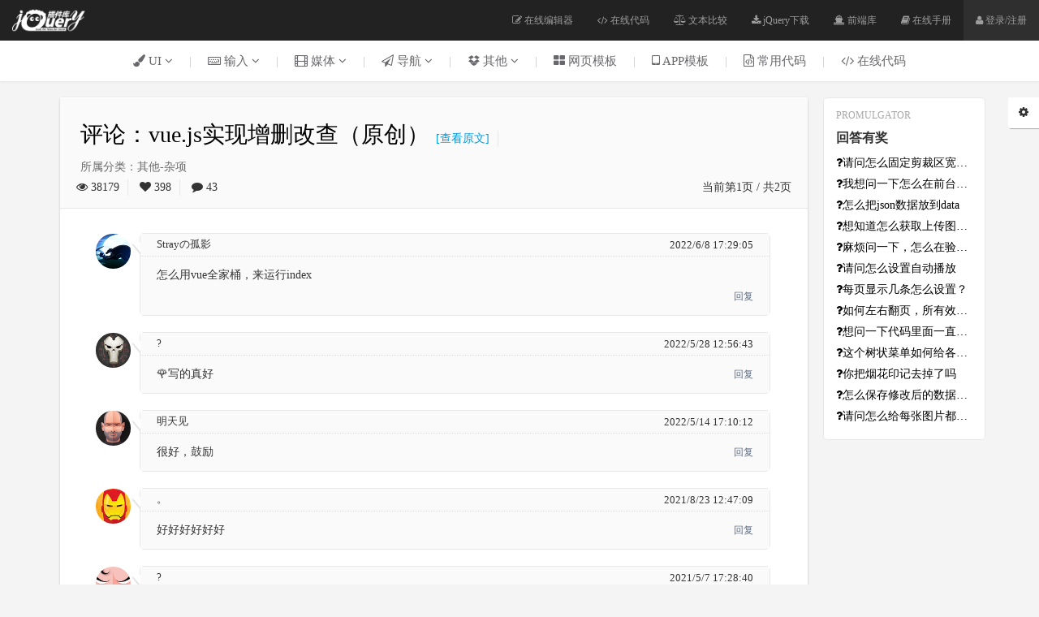

--- FILE ---
content_type: text/html; charset=utf-8
request_url: https://www.jq22.com/message20089
body_size: 59841
content:

<!doctype html>
<html>
<head>
    <title>评论:vue.js实现增删改查（原创）</title>
    <meta name="description" content="bootstrap布局，vue.js实现增删改查功能，模态框新增与编辑" />
    <meta name="keywords" content="vue.js，表格增删改查，模态框,原创插件,jquery,jquery插件" />
    <meta charset="utf-8">
    <meta name="viewport" content="width=device-width, initial-scale=1">
    <meta http-equiv="X-UA-Compatible" content="IE=edge">
    <meta name="renderer" content="webkit">
    <link href="/css/bootstrap.min.css" rel="stylesheet" media="screen">
    <link href="/fonts/font-awesome.min.css" rel="stylesheet" media="screen">
    <link rel="stylesheet" type="text/css" href="/css/wangEditor.css">
    <link type="text/css" rel="stylesheet" href="/css/sh/shCoreEclipse.css" />
    <link rel="stylesheet" type="text/css" href="/css/pifu.css">
    <!--[if lt IE 9]>
 	<script src="/js/respond.min.js"></script> 
	<script src="/js/html5shiv.min.js"></script>    
<![endif]-->
    <link href="/css/my.css" rel="stylesheet" media="screen">
    <link href="/css/dl.css" rel="stylesheet" media="screen">
    <script src="/js/jquery.min.js"></script>
    <script src="/js/bootstrap.min.js"></script>
    <script>var n = 1;</script>
    <script src="/js/m.js"></script>
    <style>
       .project-header p{line-height:30px}.project-header h1{line-height:50px}.project-content{padding-right:3.1%;padding-left:3.1%;background-color:#fff;padding-top:10px;}.pl .plul{word-wrap:break-word;width:100%;padding-top:10px;padding-bottom:10px;font-size:14px;background-color:#fafafa;}.z13{font-size:13px}.plbg{background-color:#fafafa;border-bottom:1px dotted #DCDCDC;}.pl{padding:0px;}a{color:#000;text-decoration:none;}a:hover{color:#337ab7;text-decoration:none;}.project-header .yw{color:#009ade}.in100,.in2,.huif{border-top:0px}.huif{padding-top:0px}.y{animation-delay:2s;animation:move 3s infinite;}@keyframes move{0%{border:1px solid #e8e8e8;}50%{border:1px solid #f96c65;}100%{border:1px solid #e8e8e8;}}.zuo h4{line-height:36px;font-size:16px;font-weight:bold}.zuo a{display:block;line-height:26px;overflow:hidden;text-overflow:ellipsis;white-space:nowrap;}.project-header2{width:921px;border-bottom:1px solid #e8e8e8;border-radius:3px 3px 0 0;border-top:1px solid #fff;height:auto;margin:auto;padding:20px 25px 0;z-index:9;background-color:#fff}.affix-top{top:121px}.adcssb{border:1px solid #93d0a8}.foot a{color:#337ab7}textarea{outline:none;border:0px;transition:1s;border:1px solid #DDDDDD;-moz-box-shadow:2px 2px 4px #f5f5f5 inset;-webkit-box-shadow:2px 2px 4px #f5f5f5 inset;box-shadow:2px 2px 4px #f5f5f5 inset;padding:10px}textarea:focus{outline:none !important;background-color:#fafbf5;border:1px solid #4ca957;-moz-box-shadow:2px 2px 4px #e8e9e4 inset;-webkit-box-shadow:2px 2px 4px #e8e9e4 inset;box-shadow:2px 2px 4px #e8e9e4 inset;}textarea::-webkit-input-placeholder{color:#A4A4A4;}textarea::-moz-placeholder{color:#A4A4A4;}textarea:-moz-placeholder{color:#A4A4A4;}textarea:-ms-input-placeholder{color:#A4A4A4;}.btn-primary{color:#fff;background-color:#3ab143;border-color:#399c3f;}
    </style>
</head>
<body data-spy="scroll" data-target=".navbar-example">
    <!--nav-->
    <nav class="navbar navbar-inverse navbar-fixed-top">
  <div class="container-fluid">
    <div class="navbar-header">
       <button type="button" class="navbar-toggle collapsed" data-toggle="collapse" data-target="#navbar" aria-expanded="false" aria-controls="navbar"> <span class="sr-only">Toggle navigation</span> <span class="icon-bar"></span> <span class="icon-bar"></span> <span class="icon-bar"></span> </button>
      <a class="navbar-logo" href="https://www.jq22.com/"><img src="https://www.jq22.com/img/logo.png" height="100%" alt="jQuery插件,jQuery,jQuery特效.jQuery ui,jQuery 教程,css3,网页特效,JS特效"></a> </div>
    <div id="navbar" class="navbar-collapse collapse">
      
      <ul class="nav navbar-nav navbar-right">
        <li ><a href="https://www.jq22.com/webide"><i class="fa fa-edit"></i> 在线编辑器</a></li>
        <li ><a href="https://www.jq22.com/daima"><i class="fa fa-code"></i> 在线代码</a></li>
        <li ><a href="https://www.jq22.com/textDifference"><i class="fa fa-balance-scale" aria-hidden="true"></i> 文本比较</a></li>
      	<li ><a href="https://www.jq22.com/jquery-info122"><i class="fa fa-download"></i> jQuery下载</a></li>
        <li><a href="https://www.jq22.com/jquery/jquery.html" target="_blank"><i class="fa fa-ship" aria-hidden="true"></i> 前端库</a></li>
        <li><a href="https://www.jq22.com/chm/jquery/index.html" target="_blank"><i class="fa fa-book"></i> 在线手册</a></li> 
        <li style='background-color:#2f2f2f'><a href='myhome' id='grzx'><i class='fa fa-user'></i> 登录/注册</a></li>
          
      </ul>
    </div>
    <!--/.nav-collapse --> 
  </div>
</nav>
<!--end nav-->
    <!--nav-->
    <div class="yn jz container-fluid nav-bgn m0 visible-lg visible-md visible-sm" id="menu_wrap">
        <div class="container m0" style="position:relative;"><a class="nzz" href="https://www.jq22.com/jqueryUI-1-jq" id="z1"><span class="sort"><i class="fa fa-paint-brush"></i>&nbsp;UI <i class="fa fa-angle-down"></i></span></a>|<a class="nzz" href="https://www.jq22.com/jquery输入-1-jq" id="z2"><span class="sort"><i class="fa fa-keyboard-o"></i>&nbsp;输入 <i class="fa fa-angle-down"></i></span></a>|<a class="nzz" href="https://www.jq22.com/jquery媒体-1-jq" id="z3"><span class="sort"><i class="fa fa-film"></i>&nbsp;媒体 <i class="fa fa-angle-down"></i></span></a>|<a class="nzz" href="https://www.jq22.com/jquery导航-1-jq" id="z4"><span class="sort "><i class="fa fa-paper-plane-o"></i>&nbsp;导航 <i class="fa fa-angle-down"></i></span></a><span class="navxs">|<a class="nzz" href="https://www.jq22.com/jquery其他-1-jq" id="z5"><span class="sort"><i class="fa fa-dropbox"></i>&nbsp;其他 <i class="fa fa-angle-down"></i></span></a></span><span class="navxs">|<a href="https://www.jq22.com/jquery-plugins布局-1-jq" target="_blank"><span class="sort"><i class="fa fa-th-large"></i>&nbsp;网页模板</span></a>|<a href="https://www.jq22.com/jqueryAPP模板-1-jq" target="_blank"><span class="sort"><i class="fa fa-tablet"></i>&nbsp;APP模板</span></a>|<a href="https://www.jq22.com/webinfo1" target="_blank"><span class="sort"><i class="fa fa-file-code-o"></i>&nbsp;常用代码</span></a>|<a href="https://www.jq22.com/daima" target="_blank"><span class="sort"><i class="fa fa-code"></i>&nbsp;在线代码</span></a></span></div>
<style>.sort {padding-right: 20px; padding-left: 20px;} @media screen and (max-width:1220px) {.azj {display: none}.sort {padding-right: 10px; padding-left: 10px;}}</style>
<div class="container-fluid"><div id="n1" class="nav-zi ty" style="display: none;"><ul id="nz1" class="nn list-inline container m0" style="display: none;"><li><a class="c-btn c-btn--border-line" href="https://www.jq22.com/jquery-plugins背景-1-jq"><i class="fa fa-delicious ls"></i>背景</a></li><li><a class="c-btn c-btn--border-line" href="https://www.jq22.com/jquery-plugins对话框和灯箱-1-jq"><i class="fa fa-bell-o ls"></i>对话框和灯箱</a></li><li><a class="c-btn c-btn--border-line" href="https://www.jq22.com/jquery-plugins筛选及排序-1-jq"><i class="fa fa-sort-numeric-desc ls"></i>筛选及排序</a></li><li><a class="c-btn c-btn--border-line" href="https://www.jq22.com/jquery-plugins反馈-1-jq"><i class="fa fa-comments-o ls"></i>反馈</a></li><li><a class="c-btn c-btn--border-line" href="https://www.jq22.com/jquery-plugins弹出层-1-jq"><i class="fa fa-stack-overflow ls"></i>弹出层</a></li><li><a class="c-btn c-btn--border-line" href="https://www.jq22.com/jquery-plugins悬停-1-jq"><i class="fa fa-hand-o-up ls"></i>悬停</a></li><li><a class="c-btn c-btn--border-line" href="https://www.jq22.com/jquery-plugins布局-1-jq"><i class="fa fa-th-large ls"></i>布局</a></li><li><a class="c-btn c-btn--border-line" href="https://www.jq22.com/jquery-plugins图表-1-jq"><i class="fa fa-bar-chart ls"></i>图表</a></li><li><a class="c-btn c-btn--border-line" href="https://www.jq22.com/jquery-plugins加载-1-jq"><i class="fa fa-spinner ls"></i>加载</a></li><li><a class="c-btn c-btn--border-line" href="https://www.jq22.com/jquery-plugins圆边-1-jq"><i class="fa fa-circle-o ls"></i>圆边</a></li><li><a class="c-btn c-btn--border-line" href="https://www.jq22.com/jquery-plugins滚动-1-jq"><i class="fa fa-long-arrow-down ls"></i>滚动</a></li><li><a class="c-btn c-btn--border-line" href="https://www.jq22.com/jquery-plugins标签-1-jq"><i class="fa fa-tags ls"></i>标签</a></li><li><a class="c-btn c-btn--border-line" href="https://www.jq22.com/jquery-plugins文本链接-1-jq"><i class="fa fa-link ls"></i>文本链接</a></li><li><a class="c-btn c-btn--border-line" href="https://www.jq22.com/jquery-plugins工具提示-1-jq"><i class="fa fa-info-circle ls"></i>工具提示</a></li><li><a class="c-btn c-btn--border-line" href="https://www.jq22.com/jquery-plugins网络类型-1-jq"><i class="fa fa-code-fork ls"></i>网络类型</a></li></ul><ul id="nz2" class="nn list-inline container m0" style="display: none;"><li><a class="c-btn c-btn--border-line" href="https://www.jq22.com/jquery-plugins拾色器-1-jq"><i class="fa fa-eyedropper ls"></i>拾色器</a></li><li><a class="c-btn c-btn--border-line" href="https://www.jq22.com/jquery-plugins定制和风格-1-jq"><i class="fa fa-paint-brush ls"></i>定制和风格</a></li><li><a class="c-btn c-btn--border-line" href="https://www.jq22.com/jquery-plugins日期和时间-1-jq"><i class="fa fa-clock-o ls"></i>日期和时间</a></li><li><a class="c-btn c-btn--border-line" href="https://www.jq22.com/jquery-plugins拖和放-1-jq"><i class="fa fa-arrows ls"></i>拖和放</a></li><li><a class="c-btn c-btn--border-line" href="https://www.jq22.com/jquery-plugins通用输入-1-jq"><i class="fa fa-keyboard-o ls"></i>通用输入</a></li><li><a class="c-btn c-btn--border-line" href="https://www.jq22.com/jquery-plugins自动完成-1-jq"><i class="fa fa-calculator ls"></i>自动完成</a></li><li><a class="c-btn c-btn--border-line" href="https://www.jq22.com/jquery-plugins密码-1-jq"><i class="fa fa-lock ls"></i>密码</a></li><li><a class="c-btn c-btn--border-line" href="https://www.jq22.com/jquery-plugins投票率-1-jq"><i class="fa fa-thumbs-up ls"></i>投票率</a></li><li><a class="c-btn c-btn--border-line" href="https://www.jq22.com/jquery-plugins搜索-1-jq"><i class="fa fa-search ls"></i>搜索</a></li><li><a class="c-btn c-btn--border-line" href="https://www.jq22.com/jquery-plugins选择框-1-jq"><i class="fa fa-caret-square-o-down ls"></i>选择框</a></li><li><a class="c-btn c-btn--border-line" href="https://www.jq22.com/jquery-plugins快捷键-1-jq"><i class="fa fa-adn ls"></i>快捷键</a></li><li><a class="c-btn c-btn--border-line" href="https://www.jq22.com/jquery-plugins触摸-1-jq"><i class="fa fa-hand-o-down ls"></i>触摸</a></li><li><a class="c-btn c-btn--border-line" href="https://www.jq22.com/jquery-plugins丰富的输入-1-jq"><i class="fa fa-h-square ls"></i>丰富的输入</a></li><li><a class="c-btn c-btn--border-line" href="https://www.jq22.com/jquery-plugins上传-1-jq"><i class="fa fa-upload ls"></i>上传</a></li><li><a class="c-btn c-btn--border-line" href="https://www.jq22.com/jquery-plugins验证-1-jq"><i class="fa fa-key ls"></i>验证</a></li></ul><ul id="nz3" class="nn list-inline container m0" style="display: none;"><li><a class="c-btn c-btn--border-line" href="https://www.jq22.com/jquery-plugins音频和视频-1-jq"><i class="fa fa-play-circle-o ls"></i>音频和视频</a></li><li><a class="c-btn c-btn--border-line" href="https://www.jq22.com/jquery-plugins幻灯片和轮播图-1-jq"><i class="fa fa-exchange ls"></i>幻灯片和轮播图</a></li><li><a class="c-btn c-btn--border-line" href="https://www.jq22.com/jquery-plugins图片展示-1-jq"><i class="fa fa-eye ls"></i>图片展示</a></li><li><a class="c-btn c-btn--border-line" href="https://www.jq22.com/jquery-plugins图像-1-jq"><i class="fa fa-picture-o ls"></i>图像</a></li><li><a class="c-btn c-btn--border-line" href="https://www.jq22.com/jquery-plugins地图-1-jq"><i class="fa fa-map-marker ls"></i>地图</a></li><li><a class="c-btn c-btn--border-line" href="https://www.jq22.com/jquery-plugins滑块和旋转-1-jq"><i class="fa fa-arrows-h ls"></i>滑块和旋转</a></li><li><a class="c-btn c-btn--border-line" href="https://www.jq22.com/jquery-pluginsTabs-1-jq"><i class="fa fa-folder-o ls"></i>Tabs</a></li></ul><ul id="nz4" class="nn list-inline container m0" style="display: none;"><li><a class="c-btn c-btn--border-line" href="https://www.jq22.com/jquery-plugins水平导航-1-jq"><i class="fa fa-long-arrow-right ls"></i>水平导航</a></li><li><a class="c-btn c-btn--border-line" href="https://www.jq22.com/jquery-plugins垂直导航-1-jq"><i class="fa fa-long-arrow-down ls"></i>垂直导航</a></li><li><a class="c-btn c-btn--border-line" href="https://www.jq22.com/jquery-plugins文件树-1-jq"><i class="fa fa-sitemap ls"></i>文件树</a></li><li><a class="c-btn c-btn--border-line" href="https://www.jq22.com/jquery-plugins分页-1-jq"><i class="fa fa-chevron-right ls"></i>分页</a></li><li><a class="c-btn c-btn--border-line" href="https://www.jq22.com/jquery-plugins手风琴菜单-1-jq"><i class="fa fa-trello ls"></i>手风琴菜单</a></li><li><a class="c-btn c-btn--border-line" href="https://www.jq22.com/jquery-plugins其他导航-1-jq"><i class="fa fa-location-arrow ls"></i>其他导航</a></li></ul><ul id="nz5" class="nn list-inline container m0" style="display: none;"><li><a class="c-btn c-btn--border-line" href="https://www.jq22.com/jquery-plugins动画效果-1-jq"><i class="fa fa-rocket ls"></i>动画效果</a></li><li><a class="c-btn c-btn--border-line" href="https://www.jq22.com/jquery-plugins浏览器调整-1-jq"><i class="fa fa-expand ls"></i>浏览器调整</a></li><li><a class="c-btn c-btn--border-line" href="https://www.jq22.com/jquery-plugins移动-1-jq"><i class="fa fa-arrows-v ls"></i>移动</a></li><li><a class="c-btn c-btn--border-line" href="https://www.jq22.com/jquery-plugins独立的部件-1-jq"><i class="fa fa-cogs ls"></i>独立的部件</a></li><li><a class="c-btn c-btn--border-line" href="https://www.jq22.com/jquery-plugins杂项-1-jq"><i class="fa fa-gift ls"></i>杂项</a></li><li><a class="c-btn c-btn--border-line" href="https://www.jq22.com/jquery-plugins游戏-1-jq"><i class="fa fa-gamepad ls"></i>游戏</a></li></ul></div></div>
    </div>
    <!--end nav-->
    <div class="container m0 bod top70" id="zt">
        <div class="col-lg-9 col-md-12 col-sm-12">

            <div class="project">
                <div class="project-header">
                    <h1><a href="/jquery-info20089">评论：vue.js实现增删改查（原创）</a><span class="z14"><a href="/jquery-info20089" class="yw">&nbsp; [查看原文]</a></span></h1>
                    <p>所属分类：其他-杂项</p>
                    <div class="row pd10" style="padding-bottom: 5px">
                        <div class="f">
                            <span><i class="fa fa-eye"></i>&nbsp;38179 </span>
                            <span><i class="fa fa-heart"></i>&nbsp;398 </span>
                            <span style="border-right: 0;"><i class="fa fa-comment"></i>&nbsp;43</span>
                        </div>
                        <div class="r fx">
                            当前第1页 /  共2页 
                        </div>
                        <div class="df"></div>
                    </div>
                </div>

                <div class="project-content">
                    
                    
                            <div class="pl  ">
                                <div class="tx"><a href="https://www.jq22.com/mem1457482">
                                    <img src="https://www.jq22.com/tx/33.png"></a></div>
                                <ul class="plbg">
                                    <div class="f z13">Strayの孤影<span class="jl">0</span></div>
                                    <div class="r"><span class="z13">2022/6/8 17:29:05</span></div>
                                    <div class="dr"></div>
                                </ul>
                                <ul class="plul">
                                    怎么用vue全家桶，来运行index<br>
                                    

                                    <a class="hf" name="79339">回复</a>
                                    <div class="lyhf"></div>

                                    <div class="dr"></div>
                                </ul>
                            </div>
                        
                            <div class="pl  ">
                                <div class="tx"><a href="https://www.jq22.com/mem1456036">
                                    <img src="https://www.jq22.com/tx/24.png"></a></div>
                                <ul class="plbg">
                                    <div class="f z13">?<span class="jl">0</span></div>
                                    <div class="r"><span class="z13">2022/5/28 12:56:43</span></div>
                                    <div class="dr"></div>
                                </ul>
                                <ul class="plul">
                                    &#127801;写的真好
                                    

                                    <a class="hf" name="79319">回复</a>
                                    <div class="lyhf"></div>

                                    <div class="dr"></div>
                                </ul>
                            </div>
                        
                            <div class="pl  ">
                                <div class="tx"><a href="https://www.jq22.com/mem1453055">
                                    <img src="https://www.jq22.com/tx/38.png"></a></div>
                                <ul class="plbg">
                                    <div class="f z13">明天见<span class="jl">0</span></div>
                                    <div class="r"><span class="z13">2022/5/14 17:10:12</span></div>
                                    <div class="dr"></div>
                                </ul>
                                <ul class="plul">
                                    很好，鼓励
                                    

                                    <a class="hf" name="79264">回复</a>
                                    <div class="lyhf"></div>

                                    <div class="dr"></div>
                                </ul>
                            </div>
                        
                            <div class="pl  ">
                                <div class="tx"><a href="https://www.jq22.com/mem1138360">
                                    <img src="https://www.jq22.com/tx/18.png"></a></div>
                                <ul class="plbg">
                                    <div class="f z13">。<span class="jl">0</span></div>
                                    <div class="r"><span class="z13">2021/8/23 12:47:09</span></div>
                                    <div class="dr"></div>
                                </ul>
                                <ul class="plul">
                                    好好好好好好
                                    

                                    <a class="hf" name="78231">回复</a>
                                    <div class="lyhf"></div>

                                    <div class="dr"></div>
                                </ul>
                            </div>
                        
                            <div class="pl  ">
                                <div class="tx"><a href="https://www.jq22.com/mem1355527">
                                    <img src="https://www.jq22.com/tx/8.png"></a></div>
                                <ul class="plbg">
                                    <div class="f z13">?<span class="jl">0</span></div>
                                    <div class="r"><span class="z13">2021/5/7 17:28:40</span></div>
                                    <div class="dr"></div>
                                </ul>
                                <ul class="plul">
                                    我需要这个&#128549;
                                    

                                    <a class="hf" name="77685">回复</a>
                                    <div class="lyhf"></div>

                                    <div class="dr"></div>
                                </ul>
                            </div>
                        
                            <div class="pl  ">
                                <div class="tx"><a href="https://www.jq22.com/mem1013496">
                                    <img src="https://www.jq22.com/tx/15.png"></a></div>
                                <ul class="plbg">
                                    <div class="f z13">北之妖虎<span class="jl">0</span></div>
                                    <div class="r"><span class="z13">2021/1/7 10:32:14</span></div>
                                    <div class="dr"></div>
                                </ul>
                                <ul class="plul">
                                    有基于Bootstrap的Vue.js分页样式么？
                                    
                                            <ul>
                                                <div class="pl ">
                                                    <div class="tx tx2"><a href="https://www.jq22.com/mem1441953">
                                                        <img src="https://www.jq22.com/tx/32.png"></a></div>
                                                    <ul class="plbg plbg2">
                                                        <div class="f">旭<span class="jl">0</span></div>
                                                        <div class="r"><span class="z12">2022/4/17 16:52:56</span></div>
                                                        <div class="dr"></div>
                                                    </ul>
                                                    <ul style="padding-top: 10px; padding-bottom: 10px; word-wrap: break-word; width: 100%">
                                                        好像没有<br>
                                                    </ul>
                                                </div>
                                            </ul>
                                        

                                    <a class="hf" name="76849">回复</a>
                                    <div class="lyhf"></div>

                                    <div class="dr"></div>
                                </ul>
                            </div>
                        
                            <div class="pl  ">
                                <div class="tx"><a href="https://www.jq22.com/mem1303696">
                                    <img src="https://www.jq22.com/tx/26.png"></a></div>
                                <ul class="plbg">
                                    <div class="f z13">吴勇<span class="jl">0</span></div>
                                    <div class="r"><span class="z13">2020/12/8 15:25:13</span></div>
                                    <div class="dr"></div>
                                </ul>
                                <ul class="plul">
                                    有没有需要徒弟的，小白在线等
                                    

                                    <a class="hf" name="76577">回复</a>
                                    <div class="lyhf"></div>

                                    <div class="dr"></div>
                                </ul>
                            </div>
                        
                            <div class="pl  ">
                                <div class="tx"><a href="https://www.jq22.com/mem1303696">
                                    <img src="https://www.jq22.com/tx/26.png"></a></div>
                                <ul class="plbg">
                                    <div class="f z13">吴勇<span class="jl">0</span></div>
                                    <div class="r"><span class="z13">2020/12/8 15:24:54</span></div>
                                    <div class="dr"></div>
                                </ul>
                                <ul class="plul">
                                    这个代码插件就是运用了一点静态js，还是很简单的
                                    

                                    <a class="hf" name="76576">回复</a>
                                    <div class="lyhf"></div>

                                    <div class="dr"></div>
                                </ul>
                            </div>
                        
                            <div class="pl  ">
                                <div class="tx"><a href="https://www.jq22.com/mem1286918">
                                    <img src="https://www.jq22.com/tx/11.png"></a></div>
                                <ul class="plbg">
                                    <div class="f z13">? ? ?<span class="jl">0</span></div>
                                    <div class="r"><span class="z13">2020/11/9 10:01:11</span></div>
                                    <div class="dr"></div>
                                </ul>
                                <ul class="plul">
                                    大神好厉害
                                    

                                    <a class="hf" name="76307">回复</a>
                                    <div class="lyhf"></div>

                                    <div class="dr"></div>
                                </ul>
                            </div>
                        
                            <div class="pl  ">
                                <div class="tx"><a href="https://www.jq22.com/mem1111651">
                                    <img src="https://www.jq22.com/tx/36.png"></a></div>
                                <ul class="plbg">
                                    <div class="f z13">陈智?<span class="jl">0</span></div>
                                    <div class="r"><span class="z13">2019/8/22 16:16:40</span></div>
                                    <div class="dr"></div>
                                </ul>
                                <ul class="plul">
                                    希望大神分享一个可以通过axios传值的demo
                                    
                                            <ul>
                                                <div class="pl ">
                                                    <div class="tx tx2"><a href="https://www.jq22.com/mem1166462">
                                                        <img src="https://www.jq22.com/tx/15.png"></a></div>
                                                    <ul class="plbg plbg2">
                                                        <div class="f">喵九岁<span class="jl">0</span></div>
                                                        <div class="r"><span class="z12">2019/12/20 9:02:30</span></div>
                                                        <div class="dr"></div>
                                                    </ul>
                                                    <ul style="padding-top: 10px; padding-bottom: 10px; word-wrap: break-word; width: 100%">
                                                        希望得到1jq比<br>
                                                    </ul>
                                                </div>
                                            </ul>
                                        
                                            <ul>
                                                <div class="pl ">
                                                    <div class="tx tx2"><a href="https://www.jq22.com/mem1166462">
                                                        <img src="https://www.jq22.com/tx/15.png"></a></div>
                                                    <ul class="plbg plbg2">
                                                        <div class="f">喵九岁<span class="jl">0</span></div>
                                                        <div class="r"><span class="z12">2019/12/20 9:14:09</span></div>
                                                        <div class="dr"></div>
                                                    </ul>
                                                    <ul style="padding-top: 10px; padding-bottom: 10px; word-wrap: break-word; width: 100%">
                                                        一般是用axios，和vue
                                                    </ul>
                                                </div>
                                            </ul>
                                        
                                            <ul>
                                                <div class="pl ">
                                                    <div class="tx tx2"><a href="https://www.jq22.com/mem1237996">
                                                        <img src="https://www.jq22.com/tx/2.png"></a></div>
                                                    <ul class="plbg plbg2">
                                                        <div class="f">1jiangfenglan<span class="jl">0</span></div>
                                                        <div class="r"><span class="z12">2020/6/21 10:32:49</span></div>
                                                        <div class="dr"></div>
                                                    </ul>
                                                    <ul style="padding-top: 10px; padding-bottom: 10px; word-wrap: break-word; width: 100%">
                                                        得币
                                                    </ul>
                                                </div>
                                            </ul>
                                        

                                    <a class="hf" name="71386">回复</a>
                                    <div class="lyhf"></div>

                                    <div class="dr"></div>
                                </ul>
                            </div>
                        
                            <div class="pl  ">
                                <div class="tx"><a href="https://www.jq22.com/mem945226">
                                    <img src="https://www.jq22.com/tx/9.png"></a></div>
                                <ul class="plbg">
                                    <div class="f z13">千人千面<span class="jl">0</span></div>
                                    <div class="r"><span class="z13">2019/6/26 15:00:24</span></div>
                                    <div class="dr"></div>
                                </ul>
                                <ul class="plul">
                                    可以连接数据库吗
                                    
                                            <ul>
                                                <div class="pl ">
                                                    <div class="tx tx2"><a href="https://www.jq22.com/mem1181443">
                                                        <img src="https://www.jq22.com/tx/0.png"></a></div>
                                                    <ul class="plbg plbg2">
                                                        <div class="f">浅忆√梦微凉 <span class="jl">0</span></div>
                                                        <div class="r"><span class="z12">2020/4/26 11:14:25</span></div>
                                                        <div class="dr"></div>
                                                    </ul>
                                                    <ul style="padding-top: 10px; padding-bottom: 10px; word-wrap: break-word; width: 100%">
                                                        是可以的
                                                    </ul>
                                                </div>
                                            </ul>
                                        
                                            <ul>
                                                <div class="pl ">
                                                    <div class="tx tx2"><a href="https://www.jq22.com/mem1303696">
                                                        <img src="https://www.jq22.com/tx/26.png"></a></div>
                                                    <ul class="plbg plbg2">
                                                        <div class="f">吴勇<span class="jl">0</span></div>
                                                        <div class="r"><span class="z12">2020/12/8 15:21:08</span></div>
                                                        <div class="dr"></div>
                                                    </ul>
                                                    <ul style="padding-top: 10px; padding-bottom: 10px; word-wrap: break-word; width: 100%">
                                                        我也想要1qb<br>&#11088;
                                                    </ul>
                                                </div>
                                            </ul>
                                        
                                            <ul>
                                                <div class="pl ">
                                                    <div class="tx tx2"><a href="https://www.jq22.com/mem364276">
                                                        <img src="https://www.jq22.com/tx/14.png"></a></div>
                                                    <ul class="plbg plbg2">
                                                        <div class="f">郑姚敏<span class="jl">0</span></div>
                                                        <div class="r"><span class="z12">2020/12/29 13:35:08</span></div>
                                                        <div class="dr"></div>
                                                    </ul>
                                                    <ul style="padding-top: 10px; padding-bottom: 10px; word-wrap: break-word; width: 100%">
                                                        希望得到1jq比
                                                    </ul>
                                                </div>
                                            </ul>
                                        
                                            <ul>
                                                <div class="pl ">
                                                    <div class="tx tx2"><a href="https://www.jq22.com/mem1441953">
                                                        <img src="https://www.jq22.com/tx/32.png"></a></div>
                                                    <ul class="plbg plbg2">
                                                        <div class="f">旭<span class="jl">0</span></div>
                                                        <div class="r"><span class="z12">2022/4/17 16:51:29</span></div>
                                                        <div class="dr"></div>
                                                    </ul>
                                                    <ul style="padding-top: 10px; padding-bottom: 10px; word-wrap: break-word; width: 100%">
                                                        我也想要1qb
                                                    </ul>
                                                </div>
                                            </ul>
                                        
                                            <ul>
                                                <div class="pl ">
                                                    <div class="tx tx2"><a href="https://www.jq22.com/mem1454981">
                                                        <img src="https://www.jq22.com/tx/19.png"></a></div>
                                                    <ul class="plbg plbg2">
                                                        <div class="f">神说要有光！<span class="jl">0</span></div>
                                                        <div class="r"><span class="z12">2022/5/21 17:31:14</span></div>
                                                        <div class="dr"></div>
                                                    </ul>
                                                    <ul style="padding-top: 10px; padding-bottom: 10px; word-wrap: break-word; width: 100%">
                                                        我也想要
                                                    </ul>
                                                </div>
                                            </ul>
                                        

                                    <a class="hf" name="69810">回复</a>
                                    <div class="lyhf"></div>

                                    <div class="dr"></div>
                                </ul>
                            </div>
                        
                            <div class="pl  ">
                                <div class="tx"><a href="https://www.jq22.com/mem444057">
                                    <img src="https://www.jq22.com/tx/37.png"></a></div>
                                <ul class="plbg">
                                    <div class="f z13">MoXy<span class="jl">0</span></div>
                                    <div class="r"><span class="z13">2019/5/29 14:41:17</span></div>
                                    <div class="dr"></div>
                                </ul>
                                <ul class="plul">
                                    删除一条数据后，序号没有重新排序。希望得到1q币哈哈。
                                    
                                            <ul>
                                                <div class="pl ">
                                                    <div class="tx tx2"><a href="https://www.jq22.com/mem1456036">
                                                        <img src="https://www.jq22.com/tx/24.png"></a></div>
                                                    <ul class="plbg plbg2">
                                                        <div class="f">?<span class="jl">0</span></div>
                                                        <div class="r"><span class="z12">2022/5/28 12:27:16</span></div>
                                                        <div class="dr"></div>
                                                    </ul>
                                                    <ul style="padding-top: 10px; padding-bottom: 10px; word-wrap: break-word; width: 100%">
                                                        我也想要1qb
                                                    </ul>
                                                </div>
                                            </ul>
                                        

                                    <a class="hf" name="68985">回复</a>
                                    <div class="lyhf"></div>

                                    <div class="dr"></div>
                                </ul>
                            </div>
                        
                            <div class="pl  ">
                                <div class="tx"><a href="https://www.jq22.com/mem783471">
                                    <img src="https://www.jq22.com/tx/39.png"></a></div>
                                <ul class="plbg">
                                    <div class="f z13">雨光<span class="jl">0</span></div>
                                    <div class="r"><span class="z13">2019/3/21 13:48:34</span></div>
                                    <div class="dr"></div>
                                </ul>
                                <ul class="plul">
                                    挺好用的
                                    

                                    <a class="hf" name="66736">回复</a>
                                    <div class="lyhf"></div>

                                    <div class="dr"></div>
                                </ul>
                            </div>
                        
                            <div class="pl  ">
                                <div class="tx"><a href="https://www.jq22.com/mem809957">
                                    <img src="https://www.jq22.com/tx/34.png"></a></div>
                                <ul class="plbg">
                                    <div class="f z13">你再靠近我报警！<span class="jl">0</span></div>
                                    <div class="r"><span class="z13">2019/1/15 11:17:16</span></div>
                                    <div class="dr"></div>
                                </ul>
                                <ul class="plul">
                                    想问问怎么加载后台数据
                                    
                                            <ul>
                                                <div class="pl ">
                                                    <div class="tx tx2"><a href="https://www.jq22.com/mem1004046">
                                                        <img src="https://www.jq22.com/tx/6.png"></a></div>
                                                    <ul class="plbg plbg2">
                                                        <div class="f">光<span class="jl">0</span></div>
                                                        <div class="r"><span class="z12">2019/1/28 15:01:49</span></div>
                                                        <div class="dr"></div>
                                                    </ul>
                                                    <ul style="padding-top: 10px; padding-bottom: 10px; word-wrap: break-word; width: 100%">
                                                        一般是用axios，和vue比较搭，百度很多例子的
                                                    </ul>
                                                </div>
                                            </ul>
                                        

                                    <a class="hf" name="65068">回复</a>
                                    <div class="lyhf"></div>

                                    <div class="dr"></div>
                                </ul>
                            </div>
                        
                            <div class="pl  ">
                                <div class="tx"><a href="https://www.jq22.com/mem911056">
                                    <img src="https://www.jq22.com/tx/6.png"></a></div>
                                <ul class="plbg">
                                    <div class="f z13">Ｌoぴé yoｕ<span class="jl">0</span></div>
                                    <div class="r"><span class="z13">2019/1/10 10:54:08</span></div>
                                    <div class="dr"></div>
                                </ul>
                                <ul class="plul">
                                    非常好呢<br>
                                    
                                            <ul>
                                                <div class="pl ">
                                                    <div class="tx tx2"><a href="https://www.jq22.com/mem1303696">
                                                        <img src="https://www.jq22.com/tx/26.png"></a></div>
                                                    <ul class="plbg plbg2">
                                                        <div class="f">吴勇<span class="jl">0</span></div>
                                                        <div class="r"><span class="z12">2020/12/8 15:21:41</span></div>
                                                        <div class="dr"></div>
                                                    </ul>
                                                    <ul style="padding-top: 10px; padding-bottom: 10px; word-wrap: break-word; width: 100%">
                                                        很好
                                                    </ul>
                                                </div>
                                            </ul>
                                        

                                    <a class="hf" name="64930">回复</a>
                                    <div class="lyhf"></div>

                                    <div class="dr"></div>
                                </ul>
                            </div>
                        
                    <div class="posts-nav-wrap">
                        <ul class="posts-nav">
                            
                            <li class='next'><a href='message20089?PageNo=2' class='next'>←</a></li>
                        </ul>
                    </div>


                    <h4 name="a1">讨论这个项目（43）<span class="z14">回答他人问题或分享插件使用方法奖励jQ币</span> <span class="z14 r"><a href="zlgytest.aspx">评论用户自律公约</a></span></h4>
                    <div class="in2">
                        <div id="err" class="alert alert-danger" role="alert" style="display: none"><i class="fa fa-smile-o"></i>登录后才可以评论</div>
                        <div id="err2" class="alert alert-warning" role="alert" style="display: none"><i class="fa fa-smile-o"></i>30秒后在评论吧!</div>
                        <textarea id='textarea1' style='height: 200px; width: 100%;' placeholder="您有什么想法要说的吗？" spellcheck="false"></textarea>

                        <div class="r top10">
                            <button onclick="getPlainTxt()" type="button" id="myButton" data-loading-text="Loading..." class="btn btn-primary" autocomplete="off">
                                发表评论
                            </button>

                        </div>
                        <div class="dr"></div>
                    </div>

                    <div class="huif">

                        <textarea id='textarea2' style='height: 150px; width: 100%;' placeholder="期待您的回复！" spellcheck="false"></textarea>
                        <button onclick="hftj()" type="button" class="btn lyhfbt btn-primary top10">回复</button>
                        <a class="qxhf" onclick="qx()">取消回复</a>
                    </div>

                </div>
            </div>

        </div>
        <div class="col-lg-2 visible-lg " style="width: 200px">
            <ul class="zuo f  affix">
                <h6>PROMULGATOR</h6>
                <h4>回答有奖</h4>
                
                        <a href="message9322?pl=y" class="wen"><i class="fa fa-question" aria-hidden="true"></i>请问怎么固定剪裁区宽高？</a>
                    
                        <a href="message9256?pl=y" class="wen"><i class="fa fa-question" aria-hidden="true"></i>我想问一下怎么在前台获取点击的日期<br></a>
                    
                        <a href="message20848?pl=y" class="wen"><i class="fa fa-question" aria-hidden="true"></i>怎么把json数据放到data</a>
                    
                        <a href="message20293?pl=y" class="wen"><i class="fa fa-question" aria-hidden="true"></i>想知道怎么获取上传图片的base64</a>
                    
                        <a href="message22497?pl=y" class="wen"><i class="fa fa-question" aria-hidden="true"></i>麻烦问一下，怎么在验证成功之后初始化验证，否则再次点击进来还是成功状态</a>
                    
                        <a href="message21261?pl=y" class="wen"><i class="fa fa-question" aria-hidden="true"></i>请问怎么设置自动播放</a>
                    
                        <a href="message18630?pl=y" class="wen"><i class="fa fa-question" aria-hidden="true"></i>每页显示几条怎么设置？</a>
                    
                        <a href="message14290?pl=y" class="wen"><i class="fa fa-question" aria-hidden="true"></i>如何左右翻页，所有效果只能上下翻页</a>
                    
                        <a href="message666?pl=y" class="wen"><i class="fa fa-question" aria-hidden="true"></i>想问一下代码里面一直报错的[Intervention] Unable to preventDefault inside passive event listener due to target being treated as passive. See &lt;URL&gt;是什么</a>
                    
                        <a href="message21949?pl=y" class="wen"><i class="fa fa-question" aria-hidden="true"></i>这个树状菜单如何给各级添加超链接和帅选功能，求指教？？</a>
                    
                
                        <a href="message11031?pl=y" class="wen"><i class="fa fa-question" aria-hidden="true"></i>你把烟花印记去掉了吗</a>
                    
                        <a href="message6649?pl=y" class="wen"><i class="fa fa-question" aria-hidden="true"></i>怎么保存修改后的数据啊？数据从 那儿得到的啊</a>
                    
                        <a href="message14450?pl=y" class="wen"><i class="fa fa-question" aria-hidden="true"></i>请问怎么给每张图片都设置不同的超链接，为什么四个图片只能链接到一个页面，点哪个都是到同一个页面</a>
                    

            </ul>
            <div class="df"></div>
        </div>
        <div class="itop"></div>

        <script type="text/javascript" src="/css/sh/shCore.js"></script>
        <script type="text/javascript" src="/css/sh/shBrushXml.js"></script>
        <script type="text/javascript">SyntaxHighlighter.all();</script>
        <script type="text/javascript" src='/js/wangEditor.min.js'></script>
        <script type="text/javascript" charset="utf-8">
            function GetQueryString(name) {
                var reg = new RegExp("(^|&)" + name + "=([^&]*)(&|$)", "i");
                var r = window.location.search.substr(1).match(reg);
                if (r != null) return (r[2]); return null;
            }
            if (GetQueryString("pl") == "y") {
                $("html,body").animate({ scrollTop: $(".y").offset().top - 160 }, 1000);
            }
            $(".wen").each(function () {
                $(this).html($(this).html().substr(0, 65));
                $(this).html($(this).html().replace("<p>", ""))
            });
            $(".jl").each(function () {
                if ($(this).text() != "0") {
                    $(this).parent().parent().parent().css("border", "1px solid #93d0a8");
                }
            });
            $(".y").each(function () {
                $(this).children("ul").children(".r").prepend("<span style='color:#AC4648;font-size: 14px'>回答有奖</span>");
            });
            $("#seobut").click(function () { var seo = $("#searchtxt").val(); if (seo.length > 1) { window.location.href = "search?seo=" + seo; } });
            $('#searchtxt').bind('keypress', function (event) { if (event.keyCode == "13") { var seo = $("#searchtxt").val(); if (seo.length > 1) { window.location.href = "search?seo=" + seo; } } });

            var a = "20089";
            var b = "559676";
            var lytjbut = document.getElementById('myButton');
            function getPlainTxt() {
                if ($('#textarea1').val().length > 5) {
                    lytjbut.disabled = true;
                }
                setTimeout(function () {
                    var k ="n";
                if (k != "n") {
                    myLogin($('#textarea1').val());
                }
                else {
                    $("#err").css("display", "block");
                }

            }, 1000);
            }
            var pid;
            $(".hf").click(function () {
                pid = $(this).attr("name");
                $(".hf").css("padding-bottom", "10px");
                if ($(document).scrollTop() > 0) {
                    $(".huif").css({ "top": $(this).offset().top - 40, "display": "block" });
                } else {
                    $(".huif").css({ "top": $(this).offset().top - 90, "display": "block" });
                }

                $(this).css("padding-bottom", "215px");
            });
            function qx() {
                $(".hf").css("padding-bottom", "10px");
                $(".huif").css("display", "none");
            }
            function hftj() {
                var jhf = document.getElementById("textarea2").value;
                jhf = jhf.replace(/<p><br><\/p>|<p><\/p>/gi, "");
                jhf = jhf.replace(/<\/?(textarea)[^>]*>/gi, "");
                var hfHTML = encodeURIComponent(jhf);
                if (hfHTML.length > 5) {
                    $(".lyhfbt").attr('disabled', "true");
                    var h = $.ajax({
                        type: 'post',
                        url: '/fyadd.aspx',
                        data: { yy: pid, nr: hfHTML, ww: a },
                        cache: false,
                        dataType: 'text',
                        success: function (data) {
                            if (data == "y") {
                                window.location.reload();
                            } else {
                                $("#err2").css("display", "block");
                                $("#err2").addClass("dou2");
                            }
                        },
                        error: function () { }
                    });
                }
            }
            function myLogin(aa) {
                var jhf = aa;
                jhf = jhf.replace(/<p><br><\/p>|<p><\/p>/gi, "");
                jhf = jhf.replace(/<\/?([a-o]|[q-s]|[u-z])[^>]*>/gi, "");
                jhf = jhf.replace(/<\/?(textarea)[^>]*>/gi, "");
                var encodeHTML = encodeURIComponent(jhf);
                if (aa.length > 3) {
                    var yz = $.ajax({
                        type: 'post',
                        url: '/lyadd.aspx',
                        data: { wz: a, nr: encodeHTML, zz: b },
                        cache: false,
                        dataType: 'text',
                        success: function (data) {
                            if (data == "y") {
                                window.location.href = window.location.href;
                            } else {
                                $("#err2").css("display", "block");
                                $("#err2").addClass("dou2");
                            }
                        },
                        error: function () { }
                    });
                }
            }
            function fbcj() {
                yh = "n";
                if (yh != "") {
                    window.location.href = "jquerySubmit.aspx";
                } else {
                    $("#myModal").modal();
                }
            }
            $(".jl").each(function () {
                if ($(this).text() > 0) {
                    $(this).css('display', 'inline-block');
                    $(this).html("评论奖励 " + $(this).text() + " jQ币");
                    $(this).parent().parent().parent()
                }
            });
            var str_before;
            var str_after;
            function getStr(string, str) {
                str_before = string.split(str)[0];
                str_after = string.split(str)[1];
            }
            getStr(window.location.href, "message");
            $(".col-lg-2 a").each(function () {
                var tempStr = $(this).attr('href');
                var bool = tempStr.indexOf(str_after);
                if (bool > 0) {
                    $(this).css("color", "#009fff");
                    $(this).css("font-weight", "bold");
                }
            });
            $(function () { var e = $(".itop"); $(window).scroll(function () { var t = $(document).scrollTop(); if (t > 300) { e.fadeIn("slow") } else { e.fadeOut("slow") } }); e.click(function () { $("html,body").animate({ scrollTop: 0 }, 500) }) });
        </script>
   </div>    
        <div id="pfk"></div>
        <script src="/js/pifu.js?v=1"></script>
         <!--底部-->
        <nav class="foot2 navbar-inverse" style="overflow: hidden;">
    <div class="foot-dnav">
        <a href="label1">jquery插件</a><span>|</span>
        <a href="https://www.jq22.com/work-jq22-tool">jq22工具库</a><span>|</span>
        <a href="https://www.jq22.com/web-article1">网页技术</a><span>|</span>
        <a href="https://www.jq22.com/cooperation.aspx">广告合作</a><span>|</span>
        <a href="https://www.jq22.com/feedback.aspx">在线反馈</a><span>|</span>
        <a href="https://www.jq22.com/copyright.aspx">版权声明</a>
        <br />
        <a href="https://beian.miit.gov.cn" target="_blank" rel="nofollow">沪ICP备13043785号-1</a> <a href="http://www.beian.gov.cn/portal/registerSystemInfo?recordcode=33041102000314" target="_blank"><img src="img/batb.png" style="padding-top: 3px;" /> 浙公网安备 33041102000314号</a><br />
        2012-2021 jq22.com jQuery插件库版权所有

    </div>


</nav>
<script>
    var _hmt = _hmt || [];
    (function () {
        var hm = document.createElement("script");
        hm.src = "//hm.baidu.com/hm.js?b3a3fc356d0af38b811a0ef8d50716b8";
        var s = document.getElementsByTagName("script")[0];
        s.parentNode.insertBefore(hm, s);
    })();
    (function(){
        var bp = document.createElement('script');
        var curProtocol = window.location.protocol.split(':')[0];
        if (curProtocol === 'https') {
            bp.src = 'https://zz.bdstatic.com/linksubmit/push.js';
        }
        else {
            bp.src = 'http://push.zhanzhang.baidu.com/push.js';
        }
        var s = document.getElementsByTagName("script")[0];
        s.parentNode.insertBefore(bp, s);
    })();
</script>
<style>@media screen and (max-width:930px){.nggys {display: none}}</style>
        <!--end底部-->
</body>
</html>


--- FILE ---
content_type: text/css
request_url: https://www.jq22.com/css/wangEditor.css
body_size: 18716
content:
@font-face{font-family:'icomoon';src:url('fonts/icomoon.eot?-qdfu1s');src:url('fonts/icomoon.eot?#iefix-qdfu1s') format('embedded-opentype'),url('fonts/icomoon.ttf?-qdfu1s') format('truetype'),url('fonts/icomoon.woff?-qdfu1s') format('woff'),url('fonts/icomoon.svg?-qdfu1s#icomoon') format('svg');font-weight:normal;font-style:normal}[class^="icon-wangEditor-"],[class*=" icon-wangEditor-"]{font-family:'icomoon';speak:none;font-style:normal;font-weight:normal;font-variant:normal;text-transform:none;line-height:1;-webkit-font-smoothing:antialiased;-moz-osx-font-smoothing:grayscale}.icon-wangEditor-link:before{content:"\e800"}.icon-wangEditor-unlink:before{content:"\e801"}.icon-wangEditor-code:before{content:"\e802"}.icon-wangEditor-cancel:before{content:"\e803"}.icon-wangEditor-terminal:before{content:"\e804"}.icon-wangEditor-angle-down:before{content:"\e805"}.icon-wangEditor-font:before{content:"\e806"}.icon-wangEditor-bold:before{content:"\e807"}.icon-wangEditor-italic:before{content:"\e808"}.icon-wangEditor-header:before{content:"\e809"}.icon-wangEditor-align-left:before{content:"\e80a"}.icon-wangEditor-align-center:before{content:"\e80b"}.icon-wangEditor-align-right:before{content:"\e80c"}.icon-wangEditor-list-bullet:before{content:"\e80d"}.icon-wangEditor-indent-left:before{content:"\e80e"}.icon-wangEditor-indent-right:before{content:"\e80f"}.icon-wangEditor-list-numbered:before{content:"\e810"}.icon-wangEditor-underline:before{content:"\e811"}.icon-wangEditor-table:before{content:"\e812"}.icon-wangEditor-eraser:before{content:"\e813"}.icon-wangEditor-text-height:before{content:"\e814"}.icon-wangEditor-brush:before{content:"\e815"}.icon-wangEditor-pencil:before{content:"\e816"}.icon-wangEditor-minus:before{content:"\e817"}.icon-wangEditor-picture:before{content:"\e818"}.icon-wangEditor-file-image:before{content:"\e819"}.icon-wangEditor-cw:before{content:"\e81a"}.icon-wangEditor-ccw:before{content:"\e81b"}.icon-wangEditor-music:before{content:"\e911"}.icon-wangEditor-play:before{content:"\e912"}.icon-wangEditor-location:before{content:"\e947"}.icon-wangEditor-happy:before{content:"\e9df"}.icon-wangEditor-sigma:before{content:"\ea67"}.icon-wangEditor-enlarge2:before{content:"\e98b"}.icon-wangEditor-shrink2:before{content:"\e98c"}.icon-wangEditor-newspaper:before{content:"\e904"}.icon-wangEditor-camera:before{content:"\e90f"}.icon-wangEditor-video-camera:before{content:"\e914"}.icon-wangEditor-file-zip:before{content:"\e92b"}.icon-wangEditor-stack:before{content:"\e92e"}.icon-wangEditor-credit-card:before{content:"\e93f"}.icon-wangEditor-address-book:before{content:"\e944"}.icon-wangEditor-envelop:before{content:"\e945"}.icon-wangEditor-drawer:before{content:"\e95c"}.icon-wangEditor-download:before{content:"\e960"}.icon-wangEditor-upload:before{content:"\e961"}.icon-wangEditor-lock:before{content:"\e98f"}.icon-wangEditor-unlocked:before{content:"\e990"}.icon-wangEditor-wrench:before{content:"\e991"}.icon-wangEditor-eye:before{content:"\e9ce"}.icon-wangEditor-eye-blocked:before{content:"\e9d1"}.icon-wangEditor-command:before{content:"\ea4e"}.icon-wangEditor-font2:before{content:"\ea5c"}.icon-wangEditor-libreoffice:before{content:"\eade"}.icon-wangEditor-quotes-left:before{content:"\e977"}.icon-wangEditor-strikethrough:before{content:"\ea65"}.wangEditor-modal-container{position:relative;z-index:15000}.wangEditor-modal-container *{margin:0;box-sizing:border-box}.wangEditor-modal-container .clearfix:after{content:'';display:block;clear:both;height:0}.wangEditor-modal-container .clearfix{*zoom:1}.wangEditor-modal-container .wangEditor-modal{z-index:10000;width:600px;font-size:.9em;line-height:1.4;text-align:center;text-align:left;border:1px solid #ccc;background-color:#fff;padding:15px 20px 15px 20px;position:absolute;top:0;display:none;-moz-border-radius:5px;-webkit-border-radius:5px;border-radius:5px;color:#333;-webkit-box-shadow:0 2px 15px #ccc;-moz-box-shadow:0 2px 15px #ccc;box-shadow:0 2px 15px #ccc}.wangEditor-modal-container .wangEditor-modal-header{text-align:left}.wangEditor-modal-container .wangEditor-modal-header-close{display:block;text-align:center;float:right;padding:0 3px;color:#333;text-decoration:none;cursor:pointer;-moz-border-radius:3px;-webkit-border-radius:3px;border-radius:3px;filter:alpha(opacity=60);-moz-opacity:.6;opacity:.6}.wangEditor-modal-container .wangEditor-modal-header-close:hover{filter:alpha(opacity=100);-moz-opacity:1;opacity:1}.wangEditor-modal-container .wangEditor-modal-header-close i{font-style:normal}.wangEditor-modal-container .wangEditor-modal-header-line{border-top:1px solid #ccc;margin:5px 0 10px 0;clear:both}.wangEditor-modal-container .wangEditor-modal p{margin:8px 0}.wangEditor-modal-container .wangEditor-modal a{text-decoration:none}.wangEditor-modal-container .wangEditor-modal-btn{color:#333;background-color:#fff;border:1px solid #ccc;padding:4px 12px 4px 12px;cursor:pointer;font-size:14px;line-height:1.4;-moz-border-radius:4px;-webkit-border-radius:4px;border-radius:4px}.wangEditor-modal-container .wangEditor-modal-btn:hover{background-color:#f1f1f1}.wangEditor-modal-container .wangEditor-modal input[type=text]{border:1px solid #999;padding:5px;-moz-border-radius:3px;-webkit-border-radius:3px;border-radius:3px}.wangEditor-modal-container .wangEditor-modal-big{width:800px}.wangEditor-modal-container .wangEditor-modal-small{width:400px}.wangEditor-modal-container .wangEditor-modal-mini{width:200px}.wangEditor-container .wangEditor-drop-menu{border:1px\9 solid\9 #eee\9}.wangEditor-container .wangEditor-drop-panel{border:1px\9 solid\9 #eee\9}.wangEditor-container{position:relative;border:1px solid #ccc;background-color:#fff}.wangEditor-container *{margin:0;box-sizing:border-box}.wangEditor-container .clearfix:after{content:'';display:block;clear:both;height:0}.wangEditor-container .clearfix{*zoom:1}.wangEditor-container div[contenteditable=true]:focus{outline:0}.wangEditor-container .wangEditor-btn-container{text-align:left;border-bottom:1px solid #eee;background-color:#fff}.wangEditor-container .wangEditor-btn-container-group{float:left;padding:0 5px;border-right:1px solid #eee}.wangEditor-container .wangEditor-btn-container-btn{display:inline-block;*display:inline;*zoom:1;padding:10px 10px;text-decoration:none;cursor:pointer;font-size:.9em;line-height:1.4;text-align:center;margin-bottom:-2px}.wangEditor-container .wangEditor-btn-container-btn:hover{filter:alpha(opacity=100);-moz-opacity:1;opacity:1}.wangEditor-container .wangEditor-btn-container-btn i{display:block;float:left;font-size:1em;font-style:normal}.wangEditor-container .wangEditor-btn-container-btn-default{color:#333;filter:alpha(opacity=60);-moz-opacity:.6;opacity:.6}.wangEditor-container .wangEditor-btn-container-btn-selected{-moz-border-radius:3px;-webkit-border-radius:3px;border-radius:3px;filter:alpha(opacity=100);-moz-opacity:1;opacity:1}.wangEditor-container .drop-menu-style{list-style-type:none;border-left:1px solid #eee;background-color:#fff;position:absolute;margin-top:35px;padding-left:0;-webkit-padding-start:0;z-index:10000;-webkit-box-shadow:1px 1px 3px #ccc;-moz-box-shadow:1px 1px 3px #ccc;box-shadow:1px 1px 3px #ccc}.wangEditor-container .wangEditor-drop-menu{list-style-type:none!important;border-left:1px solid #eee!important;background-color:#fff!important;position:absolute!important;margin-top:35px!important;padding-left:0!important;-webkit-padding-start:0!important;z-index:10000!important;-webkit-box-shadow:1px 1px 3px #ccc!important;-moz-box-shadow:1px 1px 3px #ccc!important;box-shadow:1px 1px 3px #ccc!important}.wangEditor-container .wangEditor-drop-menu a{font-size:.9em;line-height:1.4;text-align:center;text-align:left;display:block;text-decoration:none;color:#333;padding:3px 10px}.wangEditor-container .wangEditor-drop-menu a:hover{background-color:#aec5e6}.wangEditor-container .wangEditor-drop-panel{width:200px;border-left:1px solid #eee;background-color:#fff;position:absolute;margin-top:35px;padding:5px 5px 0 0;z-index:10000;-webkit-box-shadow:1px 1px 3px #ccc;-moz-box-shadow:1px 1px 3px #ccc;box-shadow:1px 1px 3px #ccc}.wangEditor-container .wangEditor-drop-panel .wangEditor-drop-panel-floatItem{float:left;margin-left:5px;margin-bottom:5px;font-size:.9em}.wangEditor-container .wangEditor-drop-panel .wangEditor-drop-panel-floatItem a{text-decoration:none}.wangEditor-container .wangEditor-drop-panel .wangEditor-drop-panel-floatItem .forColorItem{display:block;width:18px;border:1px solid #ccc}.wangEditor-container .wangEditor-drop-panel .wangEditor-drop-panel-floatItem img{border:0;max-width:70px;max-height:50px}.wangEditor-container .wangEditor-drop-panel-big{width:400px}.wangEditor-container .wangEditor-expression-tab-container{padding-left:10px;padding-top:2px;padding-bottom:6px}.wangEditor-container .wangEditor-expression-tab-container .wangEditor-expression-tab{cursor:pointer;float:left;margin-right:5px;padding:3px 5px;font-size:.8em;-moz-border-radius:3px;-webkit-border-radius:3px;border-radius:3px}.wangEditor-container .wangEditor-expression-tab-container .selected{background-color:#ddd}.wangEditor-container .wangEditor-toolTip{position:absolute;margin-top:-22px;display:none}.wangEditor-container .wangEditor-toolTip-content{font-size:.8em;line-height:1;text-align:center;background-color:#333;color:#fff;padding:5px;-moz-border-radius:3px;-webkit-border-radius:3px;border-radius:3px}.wangEditor-container .wangEditor-toolTip-content::after{content:"";border:5px solid;border-color:#333 transparent transparent transparent;position:absolute;right:40%;top:100%}.wangEditor-container .wangEditor-modal-container{z-index:15000}.wangEditor-container .wangEditor-textarea-container{word-wrap:break-word;overflow-y:auto;background-color:#fff}.wangEditor-container .wangEditor-textarea{background-color:#fff;padding:10px 15px 10px 15px}.wangEditor-container .wangEditor-textarea p{margin:.7em 0}.wangEditor-container .wangEditor-textarea ul{margin-left:20px}.wangEditor-container .wangEditor-textarea ol{margin-left:20px}.wangEditor-container .wangEditor-elemDeleteBtn{text-align:center;padding:1px 5px 2px 5px;color:#fff;background-color:#333;text-decoration:none;cursor:pointer;position:absolute;display:none;-moz-border-radius:3px;-webkit-border-radius:3px;border-radius:3px}.wangEditor-container .wangEditor-elemDeleteBtn:hover{color:#333;background-color:#aec5e6}.wangEditor-container .wangEditor-imgResize{position:absolute;display:none;cursor:se-resize;width:0;height:0;border-bottom:20px solid #333;border-left:20px solid transparent}

.syntaxhighlighter a,.syntaxhighlighter div,.syntaxhighlighter code,.syntaxhighlighter table,.syntaxhighlighter table td,.syntaxhighlighter table tr,.syntaxhighlighter table tbody,.syntaxhighlighter table thead,.syntaxhighlighter table caption,.syntaxhighlighter textarea{-moz-border-radius:0 0 0 0 !important;-webkit-border-radius:0 0 0 0 !important;background:none !important;border:0 !important;bottom:auto !important;float:none !important;height:auto !important;left:auto !important;line-height:1.5em !important;margin:0 !important;outline:0 !important;overflow:visible !important;padding:0 !important;position:static !important;right:auto !important;text-align:left !important;top:auto !important;vertical-align:bottom;width:auto !important;box-sizing:content-box !important;font-size:13px;font-family:Verdana;font-weight:normal !important;font-style:normal !important;min-height:inherit !important;min-height:auto !important;}.syntaxhighlighter{width:100% !important;margin:0 0 1em 0 !important;position:relative !important;overflow:auto !important;font-size:1em !important;}.syntaxhighlighter.source{overflow:hidden !important;}.syntaxhighlighter .bold{font-weight:bold !important;}.syntaxhighlighter .italic{font-style:italic !important;}.syntaxhighlighter .line{white-space:pre !important;}.syntaxhighlighter table{width:100% !important;}.syntaxhighlighter table caption{text-align:left !important;padding:.5em 0 0.5em 1em !important;}.syntaxhighlighter table td.code{width:100% !important;}.syntaxhighlighter table td.code .container{position:relative !important;}.syntaxhighlighter table td.code .container textarea{box-sizing:border-box !important;position:absolute !important;left:0 !important;top:0 !important;width:100% !important;height:100% !important;border:none !important;background:white !important;padding-left:1em !important;overflow:hidden !important;white-space:pre !important;}.syntaxhighlighter table td.gutter .line{text-align:right !important;padding:0 0.5em 0 0em !important;}.syntaxhighlighter table td.code .line{padding:0 1em !important;}.syntaxhighlighter.nogutter td.code .container textarea,.syntaxhighlighter.nogutter td.code .line{padding-left:0em !important;}.syntaxhighlighter.show{display:block !important;}.syntaxhighlighter.collapsed table{display:none !important;}.syntaxhighlighter.collapsed .toolbar{padding:0.1em 0.8em 0em 0.8em !important;font-size:1em !important;position:static !important;width:auto !important;height:auto !important;}.syntaxhighlighter.collapsed .toolbar span{display:inline !important;margin-right:1em !important;}.syntaxhighlighter.collapsed .toolbar span a{padding:0 !important;display:none !important;}.syntaxhighlighter.collapsed .toolbar span a.expandSource{display:inline !important;}.syntaxhighlighter .toolbar{position:absolute !important;right:1px !important;top:1px !important;width:11px !important;height:11px !important;font-size:10px !important;z-index:10 !important;}.syntaxhighlighter .toolbar span.title{display:inline !important;}.syntaxhighlighter .toolbar a{display:block !important;text-align:center !important;text-decoration:none !important;padding-top:1px !important;}.syntaxhighlighter .toolbar a.expandSource{display:none !important;}.syntaxhighlighter.ie{font-size:.9em !important;padding:1px 0 1px 0 !important;}.syntaxhighlighter.ie .toolbar{line-height:8px !important;}.syntaxhighlighter.ie .toolbar a{padding-top:0px !important;}.syntaxhighlighter.printing .line.alt1 .content,.syntaxhighlighter.printing .line.alt2 .content,.syntaxhighlighter.printing .line.highlighted .number,.syntaxhighlighter.printing .line.highlighted.alt1 .content,.syntaxhighlighter.printing .line.highlighted.alt2 .content{background:none !important;}.syntaxhighlighter.printing .line .number{color:#bbbbbb !important;}.syntaxhighlighter.printing .line .content{color:black !important;}.syntaxhighlighter.printing .toolbar{display:none !important;}.syntaxhighlighter.printing a{text-decoration:none !important;}.syntaxhighlighter.printing .plain,.syntaxhighlighter.printing .plain a{color:black !important;}.syntaxhighlighter.printing .comments,.syntaxhighlighter.printing .comments a{color:#008200 !important;}.syntaxhighlighter.printing .string,.syntaxhighlighter.printing .string a{color:blue !important;}.syntaxhighlighter.printing .keyword{color:#006699 !important;font-weight:bold !important;}.syntaxhighlighter.printing .preprocessor{color:gray !important;}.syntaxhighlighter.printing .variable{color:#aa7700 !important;}.syntaxhighlighter.printing .value{color:#009900 !important;}.syntaxhighlighter.printing .functions{color:#ff1493 !important;}.syntaxhighlighter.printing .constants{color:#0066cc !important;}.syntaxhighlighter.printing .script{font-weight:bold !important;}.syntaxhighlighter.printing .color1,.syntaxhighlighter.printing .color1 a{color:gray !important;}.syntaxhighlighter.printing .color2,.syntaxhighlighter.printing .color2 a{color:#ff1493 !important;}.syntaxhighlighter.printing .color3,.syntaxhighlighter.printing .color3 a{color:red !important;}.syntaxhighlighter.printing .break,.syntaxhighlighter.printing .break a{color:black !important;}.syntaxhighlighter{background-color:#fbfcfd !important;border:1px solid #EDEDED;padding:7px;border-radius:3px;}.syntaxhighlighter .line.alt1{}.syntaxhighlighter .line.alt2{}.syntaxhighlighter .line.highlighted.alt1,.syntaxhighlighter .line.highlighted.alt2{background-color:#c3defe !important;}.syntaxhighlighter .line.highlighted.number{color:white !important;}.syntaxhighlighter table caption{color:black !important;}.syntaxhighlighter .gutter{color:#dcd7d7 !important;}.syntaxhighlighter .gutter .line{border-right:1px solid #f1f1f1 !important;}.syntaxhighlighter .gutter .line.highlighted{background-color:#d4d0c8 !important;color:white !important;}.syntaxhighlighter.printing .line .content{border:none !important;}.syntaxhighlighter.collapsed{overflow:visible !important;}.syntaxhighlighter.collapsed .toolbar{color:#3f5fbf !important;background:white !important;border:1px solid #d4d0c8 !important;}.syntaxhighlighter.collapsed .toolbar a{color:#3f5fbf !important;}.syntaxhighlighter.collapsed .toolbar a:hover{color:#aa7700 !important;}.syntaxhighlighter .toolbar{color:#a0a0a0 !important;background:#d4d0c8 !important;border:none !important;display:none;}.syntaxhighlighter .toolbar a{color:#a0a0a0 !important;}.syntaxhighlighter .toolbar a:hover{color:red !important;}.syntaxhighlighter .plain,.syntaxhighlighter .plain a{color:#616163 !important;}.syntaxhighlighter .comments,.syntaxhighlighter .comments a{color:#929292 !important;}.syntaxhighlighter .string,.syntaxhighlighter .string a{color:#249d7f;!important;}.syntaxhighlighter .keyword{color:#2795ee !important;}.syntaxhighlighter .preprocessor{color:#646464 !important;}.syntaxhighlighter .variable{color:#aa7700 !important;}.syntaxhighlighter .value{color:#009900 !important;}.syntaxhighlighter .functions{color:#ff1493 !important;}.syntaxhighlighter .constants{color:#0066cc !important;}.syntaxhighlighter .script{font-weight:bold !important;color:#7f0055 !important;background-color:none !important;}.syntaxhighlighter .color1,.syntaxhighlighter .color1 a{color:#f18c16 !important;}.syntaxhighlighter .color2,.syntaxhighlighter .color2 a{color:#ff1493 !important;}.syntaxhighlighter .color3,.syntaxhighlighter .color3 a{color:red !important;}.syntaxhighlighter .xml .keyword{color:#3f7f7f !important;font-weight:normal !important;}.syntaxhighlighter .xml .color1,.syntaxhighlighter .xml .color1 a{color:#7f007f !important;}.syntaxhighlighter .xml .string{font-style:italic !important;color:#2a00ff !important;}.syntaxhighlighter .line.alt2:hover{background-color:#C0F2FF}.syntaxhighlighter::-webkit-scrollbar{width:4px;height:4px;}.syntaxhighlighter::-webkit-scrollbar-track-piece{background-color:#ededed;margin:-2px;}.syntaxhighlighter::-webkit-scrollbar-thumb{background:#444444;min-height:150px;min-width:150px;border-radius:10px;}.syntaxhighlighter::-webkit-scrollbar-thumb:vertical:hover{background:#000}.syntaxhighlighter::-webkit-scrollbar-thumb:horizontal:hover{background:#000}.syntaxhighlighter .line{background-color:#E1E1E1}

--- FILE ---
content_type: text/css
request_url: https://www.jq22.com/css/pifu.css
body_size: 737
content:
.pfys{width:38px;line-height:38px;height:38px;position:fixed;right:0px;background-color:#fff;top:120px;text-align:center;-webkit-box-shadow:1px 1px 1px hsla(0,0%,0%,1.00);box-shadow:1px 1px 1px hsla(0,0%,0%,.3);border-top-left-radius:3px;border-bottom-left-radius:3px;transition:all .8s ease 0s;overflow:hidden}.pfys:hover{height:88px;color:#008AFC}.pfys i{transition:all .8s ease 0s;}.pfys:hover.pfys i{transform:rotate(360deg)}.pfys a{display:block;margin-left:auto;margin-right:auto;margin-bottom:7px;border-radius:3px;}.pfy1{background-color:#222222;width:15px;height:15px;}.pfy2{background-color:#f4f4f4;border:1px solid #D8D8D8;width:14px;height:14px;}.pfys a:hover{-webkit-box-shadow:1px 2px 2px hsla(0,0%,0%,.50);}

--- FILE ---
content_type: text/css
request_url: https://www.jq22.com/css/my.css
body_size: 24981
content:
@charset "utf-8";body{background-color:#F4F4F4;font-family:"微软雅黑";}.top51{margin-top:50px;}.top70{margin-top:70px;}.top10{margin-top:10px;}.top20{margin-top:20px;}.l10{margin-left:10px;}.z14{font-size:14px;}.z12{font-size:12px;}.z20{font-size:20px;}.z30{font-size:30px;}.og{color:#fd953e;}.f{float:left}.r{float:right}.df{clear:left;}.dr{clear:right;}.banner{height:204px;background-position:center 0%;background-repeat:no-repeat;background-color:#17181c;position:fixed;width:100%;z-index:1;top:50px;}.navbar{border-bottom-width:0px;}.col-md-3 img{width:100%;border-top-left-radius:5px;border-top-right-radius:5px;transition:all 1s ease 0s;}.col-md-3 a{display:block;}.col-md-3{margin-bottom:20px;background-color:#FFF;border-radius:5px;box-shadow:0 1px 3px rgba(0,0,0,0.18);position:relative;transition:all 1s ease 0s;overflow:hidden}.col-md-3:hover{background-color:#fff;box-shadow:0 1px 1px rgba(0,0,0,0.7);}.col-md-3:hover img{-webkit-filter:brightness(.5);filter:brightness(.5);-moz-transform:scale(1.05);-webkit-transform:scale(1.05);}.myNav a{display:inline-block;font-size:14px;padding-left:10px;padding-right:10px;line-height:40px;}.col-lg-9,.col-lg-2{margin-left:0px;margin-right:0px;}.m,.mn{z-index:2;position:relative;margin-top:255px;background-color:#F4F4F4;z-index:2;position:relative;padding-left:0px;padding-right:0px;padding-top:20px;}.mn{margin-top:50px;}.m0{padding-left:0px;padding-right:0px;}.cover-info{padding:6px 15px 28px;height:80px;overflow:hidden;}.cover-info h4{font-size:14px;overflow:hidden;text-overflow:ellipsis;word-break:keep-all;white-space:nowrap;display:block;font-weight:bold;line-height:18px;margin-top:7px;margin-bottom:5px;}.cover-info a{color:#60BDE8;}.cover-info small{color:#838383;padding-bottom:10px;}.cover-fields{bottom:34px;font-size:12px;height:35px;left:10px;line-height:35px;max-width:210px;overflow:hidden;text-overflow:ellipsis;white-space:nowrap;padding-left:15px;padding-right:15px;}.cover-stat{background-color:#f6f6f6;border-radius:0 0 3px 3px;border-top:1px solid #e7e7e7;box-shadow:0 1px 0 0 #fff inset;padding:7px 15px 7px 15px;color:#8B8B8C;position:relative;}.cover-stat span{font-size:10px;font-family:"Arial";}.cover-yh{position:absolute;right:1px;top:1px;border-left:1px solid #ddd;color:#aaa;cursor:default;width:29px;line-height:34px;height:35px;transition:color 0.15s linear;text-align:center;font-size:14px;}.cover-yh a{color:#8B8B8C;}.cover-yh a:hover{color:#2D2D2D;text-decoration:none;}.f10{padding-right:12px;}.cover-fields a,.jz a{color:#69696d;}.cover-fields a:hover,.jz a:hover{color:#1769ff;text-decoration:none;}.popover-content{padding:5px 5px;}.popover.top>.arrow:after{bottom:5px;margin-left:2px;content:" ";border-top-color:#000;border-bottom-width:0;}.popover>.arrow:after{content:"";border-width:7px;}.popover>.arrow{border-width:0px;}.popover{position:absolute;top:0;left:0;z-index:1060;display:none;max-width:276px;padding:1px;font-family:"Helvetica Neue",Helvetica,Arial,sans-serif;font-size:12px;font-weight:400;line-height:1.42857143;text-align:left;white-space:normal;background-color:#0B0B0B;-webkit-background-clip:padding-box;background-clip:padding-box;border-radius:6px;-webkit-box-shadow:0 5px 10px rgba(0,0,0,0);box-shadow:0 5px 10px rgba(0,0,0,0);color:#FFF;border:1px solid #000;}.nav-bg,.nav-bgn{height:50px;background-color:#FFF;margin-bottom:20px;box-shadow:0 1px 3px rgba(0,0,0,0.07);z-index:5;position:relative;top:255px;}.nav-bgn{top:50px;}.jz{text-align:center;line-height:50px;font-size:15px;color:#C8C8C8;position:relative;}.sort{cursor:pointer;display:inline-block;padding-right:30px;max-width:33%;position:relative;text-align:left;padding-left:30px;transition:all 1s ease 0s;}.menuFixed{position:fixed;left:0;z-index:10;width:100%;}.navbar-logo{float:left;height:50px;padding:10px 0px;font-size:18px;line-height:20px;}.nav>li>a{font-size:12px;}.mh{-webkit-backface-visibility:hidden;-webkit-filter:blur(5px);filter:blur(5px);opacity:0.9;-webkit-animation:nvfadeInDown 1s .1s ease both;-moz-animation:nvfadeInDown .3s .1s ease both;}.ty{box-shadow:0 1px 3px rgba(0,0,0,0.07);}.nav-zi{position:absolute;top:50px;left:0px;background-color:#fff;height:auto;width:100%;text-align:left;border-top:1px solid #E8E8E8;}.nav-zi ul{padding-top:20px;padding-bottom:10px;}.nav-zi li{width:280px;}.nav-zi a{border:1px solid #EDEDED;padding-left:40px;margin-left:10px;padding-right:20px;margin-right:10px;display:block;line-height:40px;-webkit-transition:all 0.6s ease-in;-moz-transition:all 0.6s ease-in;-ms-transition:all 0.6s ease-in;-o-transition:all 0.6s ease-in;transition:all 0.6s ease-in;}.nav-zi a:hover{border:1px solid #367dff;}.nav-zi i{padding-right:10px;font-size:18px;}.nav-bs{color:#FFF;}.ls{color:#1769ff;}.dltx{width:37px;height:37px;border-radius:37px;}.nav-zibg{border-bottom:2px solid #007AFB;padding-bottom:13px;}.search-wrap{position:relative;}.search-wrap .search-txt{width:100%;border-radius:5px;padding-left:30px;outline:none;}.search-btn{position:absolute;left:5px;top:5px;color:#A5A5A5;cursor:pointer;background:none;border:0;}.bod{padding-bottom:50px;}.foot{height:32px;border-top:1px solid #303030;}.foot ul{padding-left:10px;padding-right:10px;}.foot li{line-height:32px;color:#939393;font-size:12px;padding-left:10px;padding-right:10px;}.footer-ss{float: right;border-right:1px solid #000;box-shadow:1px 0 0 #303030;padding-right:12px;}.project{background:#fafafa;border-radius:3px;box-shadow:0 1px 3px rgba(0,0,0,0.2);width:96%;margin-left:2%;margin-right:2%;position:relative;}.project-header{border-bottom:1px solid #e8e8e8;border-radius:3px 3px 0 0;border-top:1px solid #fff;height:auto;margin:auto;padding:20px 25px 0;position:relative;}.project-header h1{margin-top:0px;font-size:28px;color:#262626;}.project-header p{color:dimgray;}.project-header span{border-right:1px solid #e8e8e8;display:inline-block;height:20px;line-height:20px;margin-right:10px;padding-right:10px;}.project-content{background-color:#FFF;padding-top:30px;padding-right:7.1%;padding-left:7.1%;padding-bottom:30px;border-radius:4px;line-height:1.8;font-size:16px}.project-content h4{font-size:1.5em;padding-top:10px;font-weight:400;}.thumbile{width:100%;border-radius:4px;margin-bottom:20px;text-align:center;}.thumbile a{width:22%;margin-left:1%;margin-right:1%;font-size:1.5rem;line-height:30px;}.in100,.in2{border-radius:3px 3px 0 0;border-top:1px solid #e8e8e8;height:auto;margin:auto;padding:20px 6px;position:relative;}.in2{padding:20px 25px;}.pl{width:90%;border:1px solid #e8e8e8;padding:4px;border-radius:5px;margin-left:8%;position:relative;margin-top:20px;}.pl p{padding:0px;margin:0px;line-height:26px}.pl ul{padding:0px 20px;line-height:26px;}.tx{position:absolute;top:0px;left:-55px;width:55px;height:50px;background-image:url(../img/tx.png);background-repeat:no-repeat;background-position:right 10px;padding-right:12px;}.tx2{width:45px;left:-45px;}.tx img{width:100%;border-radius:45px;}.plbg{background-color:#eff6f9;}.zuo{border:1px solid #e8e8e8;background-color:#FFF;padding:15px;width:200px;border-radius:5px;}.zuo h6{margin-top:0px;color:#A7A7A7;}.zuo h4{font-size:14px;padding-top:0px;margin-top:3px;}.zuo img{display:block;margin-right:10px;width:50px;height:50px;border-radius:50px;float:left}.zuo span{font-family:"Arial",sans-serif;}.zuox{width:100px;overflow:hidden;text-overflow:ellipsis;}.btn-z{color:#333;background-color:#fff;border-color:#ccc;width:100%;}.cjms{color:#5E5E5E;background-color:#fafaf9;font-size:15px;font-weight:600;border-left:4px solid #dedede;border-right:1px solid #F0F0F0;border-bottom:1px solid #F0F0F0;border-top:1px solid #F0F0F0;border-radius:0px;box-shadow:1px 3px #f9f9f9;}.tcc{height:568px;background-image:url(../img/tcbg.png);}.modal{border:0px;}.modal-content2{position:relative;-webkit-background-clip:padding-box;background-clip:padding-box;border:1px solid #999;border:1px solid rgba(0,0,0,.2);border-radius:6px;outline:0;-webkit-box-shadow:0 3px 9px rgba(0,0,0,.5);box-shadow:0 3px 9px rgba(0,0,0,.5);}.modal-header2{min-height:16.43px;padding:15px;}.tcck,.tcck2{padding-top:174px;padding-left:40px;padding-right:40px;}.tcck2{padding-top:20px;}.input-group,.input-group .form-control{height:50px}.input-group-lg>.input-group-btn>.btn{height:50px;padding:10px 16px;font-size:18px;line-height:1.3333333;width:100px;}.modal-footer2{padding-top:0px;padding-right:40px;padding-left:40px;padding-bottom:15px;}.d3f{text-align:center;}.d3f a{width:85px;height:85px;border-radius:85px;border:1px solid #E7E7E7;margin-left:10px;margin-right:10px;display:inline-block;}.d3f a:hover{-webkit-transition:all 0.2s ease-in;-moz-transition:all 0.2s ease-in;-ms-transition:all 0.2s ease-in;-o-transition:all 0.3s ease-in;transition:all 0.4s ease-in;background-color:#fdd31c;border:1px solid #fdd31c;}.qq{background-image:url(../img/qq.png);}.sina{background-image:url(../img/sina.png);}.git{background-image:url(../img/git.png);}.zfb{background-image:url(../img/zfb.png);}.posts-nav-wrap{text-align:center;width:100%;height:53px;margin:20px 0 0 0;display:inline-block;clear:both;}.posts-nav li{margin:0 13px 0 0;display:inline-block;box-shadow: 0 5px 10px 0 rgba(0, 0, 0, .05);}.posts-nav li a{text-indent:-9999em;text-align:left;-moz-border-radius:5px;-webkit-border-radius:5px;border-radius:5px;display:inline-block;-moz-transition:all .20s ease-in-out;-webkit-transition:all .20s ease-in-out;transition:all .20s ease-in-out;}.posts-nav .next a{background:#999999 url(../img/ico-pagination-arrow-next.png) no-repeat center;width:144px;height:53px;line-height:53px;outline: none;}.posts-nav .next a:hover{text-decoration:none;background:#ffe900 url(../img/ico-pagination-arrow-next.png) no-repeat 110px center;}.posts-nav .previous a{width:64px;height:53px;line-height:53px;background-color:#999999;background-image:url(../img/ico-pagination-arrow-previous.png);background-position:center;background-repeat:no-repeat;outline: none;}.posts-nav .previous a:hover{text-decoration:none;background:#ffe900 url(../img/ico-pagination-arrow-previous.png) no-repeat 12px center;}.en{font-size:20px;font-weight:bold;}.dwontop{margin-top:45%;overflow:hidden}.dwonbtbg{background-color:#5bc0de;color:#fff;}.dwonx{border-top-width:0px;border-bottom-width:0px;}.yuei{text-align:center;}.yuei a{text-decoration:none;color:#fff;font-size:20px;}.yuei a:hover{font-weight:bold;background-color:#3f9dce;border:1px solid #3f9dce;transition:all 1s ease 0s;color:#fff200}.f20{padding-right:20px}.xzsm{display:inline-block;width:200px;height:60px;min-height:0px;line-height:60px;text-align:center;background-color:#fff;border:1px solid #5bc0de;font-size:18px;}.xza{background-color:#5bc0de;}.menu ul,.menu li{list-style-type:none;}.menu ul li{float:left;position:relative;}.menu ul li a,.menu ul li a:visited{display:block;text-align:center;text-decoration:none;width:80px;height:30px;color:#000;line-height:30px;font-size:12px;}.menu ul li ul{display:none;}.menu ul li:hover a{}.menu ul li:hover ul{display:block;position:absolute;top:0px;left:-41px;width:105px;}.menu ul li:hover ul li a{display:block;color:#000;}.menu ul li:hover ul li a:hover{color:#000;color:#000;}.tpa{background-color:#F8F8F8;}.tpa a:hover{background-color:#999999;}.dou{-webkit-animation:dou 0.5s .2s ease both;-moz-animation:dou 0.5s .2s ease both;}@-webkit-keyframes dou{0%,100%{-webkit-transform:translateX(0);}10%,30%,50%,70%,90%{-webkit-transform:translateX(-5px);}20%,40%,60%,80%{-webkit-transform:translateX(5px);}}@-moz-keyframes dou{0%,100%{-moz-transform:translateX(0);}10%,30%,50%,70%,90%{-moz-transform:translateX(-5px);}20%,40%,60%,80%{-moz-transform:translateX(5px);}}.dou2{-webkit-animation:dou2 1s .2s ease both;-moz-animation:dou2 1s .2s ease both;}@-webkit-keyframes dou2{0%{opacity:0;-webkit-transform:translateY(20px)}100%{opacity:1;-webkit-transform:translateY(0)}}@-moz-keyframes dou2{0%{opacity:0;-moz-transform:translateY(20px)}100%{opacity:1;-moz-transform:translateY(0)}}.myleft{margin-left:0px;margin-right:0px;background-color:#FAFAFA;border-bottom-left-radius:3px;border-top-left-radius:3px;}.mym{margin-left:0px;margin-right:0px;background-color:#FAFAFA;box-shadow:0 1px 3px rgba(0,0,0,0.2);border-bottom-left-radius:3px;border-top-left-radius:3px;}.myright{margin-left:0px;margin-right:0px;background-color:#fff;border-bottom-right-radius:3px;border-top-right-radius:3px;box-shadow:0 1px 3px rgba(0,0,0,0.2);background:white;}.myleft-n,.myright-n{margin:20px;border-radius:10px;}.imgr20{margin-right:20px;display:block;border-radius:15px;}.myleft-n button{width:100%;}.topx{border-top:1px solid #E0E0E0;padding-top:20px;}.t0b0{margin:0px;padding:0px;padding-left:10px}.myNav{text-align:center;}.myMinh{min-height:500px;}.txtr{text-align:right;}.spjz{margin-right:auto;}.x-top{border-top-width:1px;border-top-style:solid;border-top-color:#d8e4e6;padding-top:10px;margin-top:30px;}.fy{width:50%;overflow:hidden;height:25px;font-size:14px;}.txtRight{text-align:right;}.mBottom{margin-bottom:20px;}.zhs{color:#cdcdcd;font-weight:bold;font-family:Arial,Helvetica,sans-serif;}.PREVIOUS{height:25px;padding-left:35px;background-image:url(../img/PREVIOUS.png);background-repeat:no-repeat;line-height:25px;background-position:left center;}.NEXT{height:25px;background-image:url(../img/Next.png);background-repeat:no-repeat;line-height:25px;background-position:right center;padding-right:35px;}.NEXT a:hover{color:#39F;}.jg20{padding-left:20px;}.jg20r{padding-right:20px;}.jg35{padding-left:35px;}.jg352{padding-right:35px;}.err{border-color:#A94442;background-color:#ffe7e7}.errts{padding:5px;padding-left:20px;}.project-content img{max-width:100%}.red{background-color:#FF4F4F;}.pwd{width:600px;height:400px;margin-left:auto;margin-right:auto;background-color:#FFFFFF;padding:20px;}.pwdbut{line-height:36px;}.jjk20{padding-left:20px;padding-bottom:0px;padding-right:0px;padding-top:0px;margin-bottom:10px;}.z16{font-size:16px;}.cjnr{padding-top:10px;padding-right:30px;padding-left:30px;padding-bottom:0px;}.cjbg{border-radius:5px;box-shadow:0 1px 3px rgba(0,0,0,0.18);}.zxzf{width:990px;height:auto;margin-left:auto;margin-right:auto;background-color:#FFF;padding:20px;border:1px solid #e3e3e3;background-image:url(../img/zfbcz.png);background-repeat:no-repeat;background-position:center top;padding-top:60px}.zxzf2{width:990px;height:auto;margin-left:auto;margin-right:auto;background-color:#FFF;padding:20px;border:1px solid #e3e3e3;padding-top:133px}.msage{background-color:#fff0f0;border-bottom-width:1px;border-bottom-color:#f3d2d2;padding-top:5px;padding-bottom:5px;position:relative;margin-bottom:5px}.msclose{position:absolute;top:0px;right:22px}pre{display:block;padding-left:20px;padding-right:20px;padding-top:10px;padding-bottom:10px;margin:0 0 10px;font-size:14px;line-height:1.7;color:#333;word-break:break-all;word-wrap:break-word;background-color:#fbfbfb;border:1px dotted #DADADA;border-radius:4px;overflow:auto;font-family:Verdana}.pl pre{background-color:#FFFFFF;}.edui-combox-body .edui-button-body{width:140px;font-size:12px;height:20px;line-height:20px;padding-left:5px;white-space:nowrap;margin:0 3px 0 0;}.pd10{padding-left:10px;padding-right:10px}.adinfo{position:absolute;top:20px;right:20px;height:50px;width:320px;}.m10{margin-bottom:10px}.jl{color:#ff7800;padding-left:20px;display:none}.on_changes2{width:255px;position:absolute;top:49px;left:51px;list-style:none;background:#FFF;border:1px solid #d3d3d3;display:none;padding:10px;z-index:5}.on_changes2 li{margin:5px;padding:4px;}.on_changes2 li.active{background:#CEE7FF;}.banseo{width:506px;height:34px;left:0;right:0;margin:auto;position:absolute;top:56px}.bantxt{width:504px;height:34px;border:1px solid #2c2c2c;background-color:#131418;padding-left:20px;padding-right:20px;outline:none;color:#B7B7B7;border-radius:34px;opacity:0.8;}::-webkit-input-placeholder{color:#666666;}:-moz-placeholder{color:#666666;}::-moz-placeholder{color:#666666;}:-ms-input-placeholder{color:#666666;}.banbutt{position:absolute;right:0px;background-color:transparent;border-width:0px;outline:none;}.banbutt:hover{color:#fff}.m5{margin-bottom:5px}.hf{float:right;font-size:12px;line-height:26px;}.lyhftxt{width:100%;height:200px;padding:10px 20px;outline:none;border:1px solid #d2dadd;background:#F8F8F8;color:#3a3a3a;font-size:13px;word-wrap:break-word;word-break:break-all;}.qxhf{float:right;}.pl a{color:#5d6c80;text-decoration:none;cursor:pointer}.qxhf a{color:#5d6c80;text-decoration:none;cursor:pointer}.huif a{color:#5d6c80;text-decoration:none;cursor:pointer}.myhome img{width:37px;border-radius:37px;margin-top:5px;margin-left:10px;margin-right:10px;position:relative;}.myhome:hover .myhome-z{display:block;}.myhome{padding-bottom:10px}.myhome-z{top:50px;left:-50px;position:absolute;width:107px;line-height:30px;background-color:#FFF;display:none}.myhome-z a{display:block;text-align:center;text-decoration:none;}.myhome-z a:hover{background-color:#FFF5C5;font-weight:bold;}.bh{-webkit-transition:all 0.4s ease-in;-moz-transition:all 0.4s ease-in;-ms-transition:all 0.4s ease-in;-o-transition:all 0.3s ease-in;transition:all 0.4s ease-in;}.huif{width:716px;border-top:1px solid #ebebeb;padding-top:10px;position:absolute;left:130px;display:none}.plbg2{background-color:#f1f1f1}.nadc{-webkit-animation:nvfadeInDown .3s .1s ease both;-moz-animation:nvfadeInDown .3s .1s ease both;}@-webkit-keyframes nvfadeInDown{0%{opacity:.2;100%{opacity:1}}100%{opacity:1;}}@-moz-keyframes nvfadeInDown{0%{opacity:.2;}100%{opacity:1;}}#nvanimation{-webkit-animation:nvfadeOutUp 1s .2s ease both;-moz-animation:nvfadeOutUp 1s .2s ease both;}@-webkit-keyframes nvfadeOutUp{0%{opacity:1;}100%{opacity:0;}}@-moz-keyframes nvfadeOutUp{0%{opacity:1;}100%{opacity:0;}}.baniframe{width:100%;height:100%;border-width:0px;}.banbk{padding-right:0px;padding-left:0px;}.banjz{text-align:center;padding-bottom:10px}td,th{border:1px solid #EBEBEB;padding:6px;}.auto_hidden{transition:all 1s ease 0s;width:204px;border-top:1px solid #333;border-bottom:1px solid #333;border-left:1px solid #333;border-right:1px solid #333;position:absolute;display:none;}.auto_onmouseover{transition:all .5s ease 0s;color:#f5ffb1;background-color:#4a1d1d;width:100%;line-height:30px;padding-left:20px;padding-right:15px;font-weight:bold;border-radius:7px;cursor:pointer}.auto_onmouseout{color:#fff;width:100%;line-height:30px;padding-left:15px;padding-right:15px;transition:all 1s ease 0s;}.auto_show{width:204px;border:1px solid #000;position:fixed;z-index:9999;background-color:#000;display:block;border-radius:7px;opacity:0.9;transition:all 1s ease 0s;max-height:510px;overflow:hidden;-webkit-animation:fadeInDown 0.5s .2s ease both;-moz-animation:fadeInDown 0.5s .2s ease both;}@-webkit-keyframes fadeInDown{0%{opacity:0;height:0px;-webkit-transform:translateY(-20px)}100%{opacity:1;max-height:510px;-webkit-transform:translateY(0)}}@-moz-keyframes fadeInDown{0%{opacity:0;-moz-transform:translateY(-20px)}100%{opacity:1;-moz-transform:translateY(0)}}.inputElem{height:22px;line-height:22px;border:1px solid #ccc;}.parentCls{width:200px;height:auto;margin:0 auto;}.parentCls ul{padding-left:10px;padding-right:10px;}.auto-tip li{width:100%;height:30px;line-height:30px;font-size:14px;text-indent:10px;transition:all 0.5s ease 0s;list-style:none;}.auto-tip li.hoverBg{background:#a1e8ff;cursor:pointer;font-weight:bold;text-indent:20px;}.hidden{display:none;}.auto-tip{background-color:#fff}.bdsharebuttonbox .ttqq,.bdsharebuttonbox .ttwx,.bdsharebuttonbox .ttqzone,.bdsharebuttonbox .ttbdhome,.bdsharebuttonbox .ttsina,.bdsharebuttonbox .ttbaidu,.bdsharebuttonbox .ttrenren,.bdsharebuttonbox .tttqq,.bdsharebuttonbox .tthuaban,.bdsharebuttonbox .ttfbook,.bdsharebuttonbox .ttmore{background-repeat:no-repeat;background-image:url(../img/fxtb.png);background-position:0px 0px;}.bdsharebuttonbox .ttwx{background-position:0px -24px;}.bdsharebuttonbox .ttqzone{background-position:0px -48px;}.bdsharebuttonbox .ttbdhome{background-position:0px -72px;}.bdsharebuttonbox .ttsina{background-position:0px -96px;}.bdsharebuttonbox .ttrenren{background-position:0px -120px;}.bdsharebuttonbox .tttqq{background-position:0px -144px;}.bdsharebuttonbox .tthuaban{background-position:0px -168px;}.bdsharebuttonbox .ttfbook{background-position:0px -192px;}.bdsharebuttonbox .ttmore{background-position:0px -216px;}.project-content h3{border-bottom:1px solid #EBEBEB;padding-bottom:15px;}.project-content h4{font-size:22px;border-left:2px solid #c7c7c7;padding-left:10px;line-height:18px;margin-top:20px;padding-bottom:10px;}.project-content table{font-size:15px}.project-content td{padding-left:15px}.c-btn{color:#ffffff;text-decoration:none;position:relative;display:inline-block;height:100%;}.c-btn:after{content:'';display:block;position:absolute;}.c-btn:before{content:'';display:block;position:absolute;}.c-btn--border-line{background:none;border:0;box-sizing:border-box;box-shadow:inset 0 0 0 0px transparent;}.c-btn--border-line:after,.c-btn--border-line:before{box-sizing:border-box;border:1px solid transparent;width:0;height:0;}.c-btn--border-line:after{top:0;left:0;-webkit-transition:border-color 0s ease-in 0.8s,width 0.2s ease-in 0.6s,height 0.2s ease-in 0.4s;transition:border-color 0s ease-in 0.8s,width 0.2s ease-in 0.6s,height 0.2s ease-in 0.4s;}.c-btn--border-line:before{bottom:0;right:0;-webkit-transition:border-color 0s ease-in 0.4s,width 0.2s ease-in 0.2s,height 0.2s ease-in;transition:border-color 0s ease-in 0.4s,width 0.2s ease-in 0.2s,height 0.2s ease-in;}.c-btn--border-line:hover:after,.c-btn--border-line:hover:before{width:100%;height:100%;}.c-btn--border-line:hover:after{border-top-color:#367dff;border-right-color:#367dff;-webkit-transition:width 0.2s ease-out,height 0.2s ease-out 0.2s;transition:width 0.2s ease-out,height 0.2s ease-out 0.2s;}.c-btn--border-line:hover:before{border-bottom-color:#367dff;border-left-color:#367dff;-webkit-transition:border-color 0s ease-out 0.4s,width 0.2s ease-out 0.4s,height 0.2s ease-out 0.6s;transition:border-color 0s ease-out 0.4s,width 0.2s ease-out 0.4s,height 0.2s ease-out 0.6s;}.c-btn--line:after{-webkit-transform-origin:right;transform-origin:right;-webkit-transform:scaleX(0);transform:scaleX(0);bottom:0;background-color:#367dff;-webkit-transition:-webkit-transform 0.6s cubic-bezier(0.55,0,0.1,1);transition:-webkit-transform 0.6s cubic-bezier(0.55,0,0.1,1);transition:transform 0.6s cubic-bezier(0.55,0,0.1,1);transition:transform 0.6s cubic-bezier(0.55,0,0.1,1),-webkit-transform 0.6s cubic-bezier(0.55,0,0.1,1);}.c-btn--line:hover:after{-webkit-transform:scaleX(1);transform:scaleX(1);-webkit-transform-origin:left;transform-origin:left;-webkit-transition:-webkit-transform 0.6s cubic-bezier(0.55,0,0.1,1);transition:-webkit-transform 0.6s cubic-bezier(0.55,0,0.1,1);transition:transform 0.6s cubic-bezier(0.55,0,0.1,1);transition:transform 0.6s cubic-bezier(0.55,0,0.1,1),-webkit-transform 0.6s cubic-bezier(0.55,0,0.1,1);}.zuox span{font-size:11px;font-family:"微软雅黑";}.fx{margin-bottom:10px}@media (max-width:1199){}@media (max-width:991px){.navxs{display:none}.thumbile a{width:100%;margin-bottom:10px;}.fx{width:100%;margin-bottom:10px;float:left;margin-top:10px}.nav-zi li{width:45%;}}@media (max-width:767px){.sort{padding-right:7px;padding-left:7px;}}.pla{display:none}.plb{display:block}.itop{position:fixed;right:10px;bottom:40px;display:none;margin-bottom:5px;width:40px;height:36px;border-radius:2px;background:url(../img/iconsprite_btbar.png) 8px 6px no-repeat;background-color:#444;background-color:rgba(0,0,0,.6);cursor:pointer;box-shadow:0 1px 3px rgba(0,0,0,.2);}.xyd{width:15px;height:15px;background-color:#ff4343;font-family:Arial;font-size:.6em;position:fixed;right:5px;top:3px;z-index:99;text-align:center;line-height:15px;border-radius:15px;color:#fff;display:none;-webkit-animation:bounce 1s .2s 3 ease both;-moz-animation:bounce 1s .2s 3 ease both;}@-webkit-keyframes bounce{0%,20%,50%,80%,100%{-webkit-transform:translateY(0)}40%{-webkit-transform:translateY(-5px)}60%{-webkit-transform:translateY(-2px)}}@-moz-keyframes bounce{0%,20%,50%,80%,100%{-moz-transform:translateY(0)}40%{-moz-transform:translateY(-5px)}60%{-moz-transform:translateY(-2px)}}table tr:first-child{background:#eaf9ff;color:#000;font-weight:bold;}table{border-top:1pt solid #ebebeb;border-left:1pt solid #ebebeb;}td{padding:5px 10px;border-right:1pt solid #ebebeb;border-bottom:1pt solid #ebebeb;}tr:nth-of-type(odd){background:#fbfbfb}tr:hover{background:#fffeec;}@media screen and (max-width:1205px) {.adgg { display: none}.sort {padding-right: 20px;padding-left: 20px;}}@media screen and (max-width:600px) {.sort {padding-right: 12px;padding-left: 12px;}}.foot-dnav{text-align:center;font-size:12px;line-height:24px;color:#a9a9a9;}.foot-dnav a{color:#a9a9a9;}.foot-dnav span{padding-left:10px;padding-right:10px;color:#505050;}.foot2{padding-top:15px;padding-bottom:15px;height:112px;border-top:1px solid #303030;background-color:#1e1e1e;}.foot2 img{display:inline-block;vertical-align:-5px;padding-left:5px;}

--- FILE ---
content_type: text/css
request_url: https://www.jq22.com/css/dl.css
body_size: 1309
content:

.login { height: 905px; background-image: url(../img/dlbg_02.png); background-position: center 0%; background-repeat: no-repeat; }
.loingnr { width: 502px; height: auto; margin-left: auto; margin-right: auto; padding-top: 284px; padding-right: 35px; }
.loingnr span { font-size: 14px; }


.qq { background-image: url(img/qq.png); background-repeat: no-repeat; width: 49px;  }
.sina { background-image: url(img/sina.png); background-repeat: no-repeat; width: 49px; }
.login p { padding-top: 80px; text-align: center; }
.check { border: 1px solid #CCCCCC; width: 16px; height: 16px; vertical-align: middle }
applet, object, iframe, body, h1, h2, h3, h4, h5, h6, p, blockquote, pre, a, abbr, acronym, address, big, cite, code, del, dfn, em, font, img, ins, kbd, q, s, samp, small, strike, strong, sub, sup, tt, var, dd, dl, dt, li, ol, ul, fieldset, form, label, legend, caption, img, header, section { margin: 0; padding: 0; outline: none; border: none; }
.modal h4{ font-size: 18px; padding-bottom: 10px; padding-top: 10px; }

.on_changes {width:255px; position:absolute; top:49px;left:51px; list-style:none; background:#FFF; border:1px solid #d3d3d3; display:none; padding:10px;z-index:5}
.on_changes li{margin:5px;padding:4px;}
.on_changes li.active{ background:#CEE7FF;}




--- FILE ---
content_type: application/javascript
request_url: https://www.jq22.com/js/m.js
body_size: 13321
content:
var noweb = window.location.href;
if (noweb.charAt(0, 11) == 'http://jq22') {
    noweb = noweb.replace("http://", "http://www.");
    window.location.href = noweb;
}

$(function () {
  $('[data-toggle="tooltip"]').tooltip()
  //$('[data-toggle="popover"]').popover()
  $('[data-toggle="popover"]').popover({trigger:'hover'})
  $('[data-spy="scroll"]').each(function () {
	  var $spy = $(this).scrollspy('refresh')
	})
})
$(window).scroll(function () {
            var menu_top = $('#menu_wrap').offset().top;			
				if ($(window).scrollTop() >= 455) {
					$(".nav-bg").css("top",50);
					$(".nav-bg").css("position","fixed"); 
					$('#menu_wrap').addClass('menuFixed')  
				}	
				if($(window).scrollTop() < 455) {  
					$(".nav-bg").css("position","relative"); 
					$(".nav-bg").css("top",455); 	
					$('#menu_wrap').removeClass('menuFixed')			
				}  
			if(n==1){
				if ($(window).scrollTop() >= 30) {
					$(".nav-bg").css("top",50);
					$(".nav-bg").css("position","fixed"); 
					$('#menu_wrap').addClass('menuFixed')  
				}			
				if($(window).scrollTop() < 30) {  
			 		$(".nav-bg").css("position","relative"); 
                	
					$('#menu_wrap').removeClass('menuFixed')  					
            	}
			}
});  

$(function () {
    var sz = {};
    var zid;
    var pd1 = 0;
    var pd2 = 0;
    $(".nzz").hover(function () {
        zid = $(this).attr('id');
        sz[zid + '_timer'] = setTimeout(function () {
            $('#zt').addClass('mh');
            $(".nn").css("display", "none");
            $(".nav-zi").css("display", "block");
            $("#n" + zid).css("display", "block");
            $("#n" + zid).addClass("nadc");
            $(".nzz").removeClass("nav-zibg");
            $("#" + zid).addClass("nav-zibg");
            pd1 = 1;

            /*
            if (zid == "z1") {
                $(".nav-zi").animate({ height: '244px' });
            }
            if (zid == "z2") {
                $(".nav-zi").animate({ height: '244px' });
            }
            if (zid == "z3") {
                $(".nav-zi").animate({ height: '143px' });
            }
            if (zid == "z4") {
                $(".nav-zi").animate({ height: '143px' });
            }
            if (zid == "z5") {
                $(".nav-zi").animate({ height: '143px' });
            }
            */          
            

        }, 300);
    },
    function () {
        clearTimeout(sz[zid + '_timer']);
    });

    $(".yn").mouseleave(function () {
        $(".nav-zi").css("display", "none");
        $('#zt').removeClass('mh');
        $(".nzz").removeClass("nav-zibg");

    });
});

$(document).ready(function(){
  $(".nav-zi a").mouseover(function(){
    	$(this).children().removeClass("ls");
  });
  $(".nav-zi a").mouseout(function(){
    	$(this).children().addClass("ls");
  });
});

function emdl() {
    $("#ema").removeClass("dou");
    $("#pw").removeClass("dou");

    var em = $("#ema").val();
    var pw = $("#pw").val();
    var d1 = 0;
    var d2 = 0;

    if (em.match(/^\w+((-\w+)|(\.\w+))*\@[A-Za-z0-9]+((\.|-)[A-Za-z0-9]+)*\.[A-Za-z0-9]+$/) && em.length > 6) {           
        $("#ema").css("background-color", "#ffffff");
        d1 = 1;
    } else {      
        $("#ema").addClass("dou");
        $("#ema").css("background-color", "#ffdfdf");
    }
   
    if (pw.length > 3) {
        $("#pw").css("background-color", "#ffffff");
        d2 = 1;
    } else {
        $("#pw").addClass("dou");
        $("#pw").css("background-color", "#ffdfdf");
    }

    if (d1==1 && d2==1) {
        $("#pw").removeClass("dou");
        var yz = $.ajax({
            type: 'post',
            url: '../emdl.aspx',
            data: { em: em, pw: pw },
            cache: false,
            dataType: 'text',
            success: function (data) {
                if (data == "y") {
                    window.location.href = window.location;
                } else {
                    $("#pw").addClass("dou");
                    $("#pw").css("background-color", "#ffdfdf");
                }
            },
            error: function () { }
        });
    }   
    
}
function myout() {
    if (n == 1) {
        window.location.href = "../myout.aspx";
    } else {
        window.location.href = "myout.aspx";
    }
    
}


jQuery.browser = {}; (function () { jQuery.browser.msie = false; jQuery.browser.version = 0; if (navigator.userAgent.match(/MSIE ([0-9]+)./)) { jQuery.browser.msie = true; jQuery.browser.version = RegExp.$1; } })();
function EmailAutoComplete(options) { this.config = { targetCls: '.inputElem', parentCls: '.parentCls', hiddenCls: '.hiddenCls', searchForm: '.jqtransformdone', hoverBg: 'hoverBg', inputValColor: 'black', mailArr: ["@qq.com", "@163.com", "@126.com", "@gmail.com", "@hotmail.com", "@yahoo.com", "@yahoo.com.cn", "@live.com", "@sohu.com", "@sina.com"], isSelectHide: true, callback: null }; this.cache = { onlyFlag: true, currentIndex: -1, oldIndex: -1 }; this.init(options) } EmailAutoComplete.prototype = { constructor: EmailAutoComplete, init: function (options) { this.config = $.extend(this.config, options || {}); var self = this, _config = self.config, _cache = self.cache; $(_config.targetCls).each(function (index, item) { $(item).keyup(function (e) { var target = e.target, targetVal = $.trim($(this).val()), keycode = e.keyCode, elemHeight = $(this).outerHeight(), elemWidth = $(this).outerWidth(), parentNode = $(this).closest(_config.parentCls); $(parentNode).css({ 'position': 'relative' }); if (targetVal == '') { $(item).attr({ 'data-html': '' }); $(_config.hiddenCls, parentNode).val(''); _cache.currentIndex = -1; _cache.oldIndex = -1; $(".auto-tip", parentNode) && !$(".auto-tip", parentNode).hasClass('hidden') && $(".auto-tip", parentNode).addClass('hidden'); self._removeBg(parentNode) } else { $(item).attr({ 'data-html': targetVal }); $(_config.hiddenCls, parentNode).val(targetVal); $(".auto-tip", parentNode) && $(".auto-tip", parentNode).hasClass('hidden') && $(".auto-tip", parentNode).removeClass('hidden'); self._renderHTML({ keycode: keycode, e: e, target: target, targetVal: targetVal, height: elemHeight, width: elemWidth, parentNode: parentNode }) } }) }); $(_config.searchForm).each(function (index, item) { $(item).keydown(function (e) { var keyCode = e.keyCode; if (keyCode == 13) { return false } }) }); $(document).click(function (e) { e.stopPropagation(); var target = e.target, tagCls = _config.targetCls.replace(/^\./, ''); if (!$(target).hasClass(tagCls)) { $('.auto-tip') && $('.auto-tip').each(function (index, item) { !$(item).hasClass('hidden') && $(item).addClass('hidden') }) } }); }, _renderHTML: function (cfg) { var self = this, _config = self.config, _cache = self.cache, curVal; var curIndex = self._keyCode(cfg.keycode); $('.auto-tip', cfg.parentNode).hasClass('hidden') && $('.auto-tip', cfg.parentNode).removeClass('hidden'); if (curIndex > -1) { self._keyUpAndDown(cfg.targetVal, cfg.e, cfg.parentNode) } else { if (/@/.test(cfg.targetVal)) { curVal = cfg.targetVal.replace(/@.*/, '') } else { curVal = cfg.targetVal } if (_cache.onlyFlag) { $(cfg.parentNode).append('<input type="hidden" class="hiddenCls"/>'); var wrap = '<ul class="auto-tip">'; for (var i = 0; i < _config.mailArr.length; i++) { wrap += '<li class="p-index' + i + '">' + '<span class="output-num"></span><em class="em" data-html="' + _config.mailArr[i] + '">' + _config.mailArr[i] + '</em></li>' } wrap += '</ul>'; _cache.onlyFlag = false; $(cfg.parentNode).append(wrap); $('.auto-tip', cfg.parentNode).css({ 'position': 'absolute', 'top': cfg.height, 'width': cfg.width + 'px', 'left': 51, 'border': '1px solid #ccc', 'z-index': 10000 }) } $('.auto-tip li', cfg.parentNode).each(function (index, item) { $('.output-num', item).html(curVal); !$('.output-num', item).hasClass(_config.inputValColor) && $('.output-num', item).addClass(_config.inputValColor); var emVal = $.trim($('.em', item).attr('data-html')); $(item).attr({ 'data-html': curVal + '' + emVal }) }); self._accurateMate({ target: cfg.target, parentNode: cfg.parentNode }); self._itemHover(cfg.parentNode); self._executeClick(cfg.parentNode) } }, _accurateMate: function (cfg) { var self = this, _config = self.config, _cache = self.cache; var curVal = $.trim($(cfg.target, cfg.parentNode).attr('data-html')), newArrs = []; if (/@/.test(curVal)) { var prefix = curVal.replace(/@.*/, ""), suffix = curVal.replace(/.*@/, ""); $.map(_config.mailArr, function (n) { var reg = new RegExp(suffix); if (reg.test(n)) { newArrs.push(n) } }); if (newArrs.length > 0) { $('.auto-tip', cfg.parentNode).html(''); $(".auto-tip", cfg.parentNode) && $(".auto-tip", cfg.parentNode).hasClass('hidden') && $(".auto-tip", cfg.parentNode).removeClass('hidden'); var html = ''; for (var j = 0, jlen = newArrs.length; j < jlen; j++) { html += '<li class="p-index' + j + '">' + '<span class="output-num"></span><em class="em" data-html="' + newArrs[j] + '">' + newArrs[j] + '</em></li>' } $('.auto-tip', cfg.parentNode).html(html); $('.auto-tip li', cfg.parentNode).each(function (index, item) { $('.output-num', item).html(prefix); !$('.output-num', item).hasClass(_config.inputValColor) && $('.output-num', item).addClass(_config.inputValColor); var emVal = $.trim($('.em', item).attr('data-html')); $(item).attr('data-html', ''); $(item).attr({ 'data-html': prefix + '' + emVal }) }); _cache.currentIndex = -1; _cache.oldIndex = -1; $('.auto-tip .output-num', cfg.parentNode).html(prefix); self._itemHover(cfg.parentNode); self._executeClick(cfg.parentNode) } else { $(".auto-tip", cfg.parentNode) && !$(".auto-tip", cfg.parentNode).hasClass('hidden') && $(".auto-tip", cfg.parentNode).addClass('hidden'); $('.auto-tip', cfg.parentNode).html('') } } }, _itemHover: function (parentNode) { var self = this, _config = self.config, _cache = self.cache; $('.auto-tip li', parentNode).hover(function (index, item) { !$(this).hasClass(_config.hoverBg) && $(this).addClass(_config.hoverBg) }, function () { $(this).hasClass(_config.hoverBg) && $(this).removeClass(_config.hoverBg) }) }, _removeBg: function (parentNode) { var self = this, _config = self.config; $(".auto-tip li", parentNode).each(function (index, item) { $(item).hasClass(_config.hoverBg) && $(item).removeClass(_config.hoverBg) }) }, _keyUpAndDown: function (targetVal, e, parentNode) { var self = this, _cache = self.cache, _config = self.config; if ($('.auto-tip' + ' li', parentNode) && $('.auto-tip' + ' li').length > 0) { var plen = $('.auto-tip' + ' li', parentNode).length, keyCode = e.keyCode; _cache.oldIndex = _cache.currentIndex; if (keyCode == 38) { if (_cache.currentIndex == -1) { _cache.currentIndex = plen - 1 } else { _cache.currentIndex = _cache.currentIndex - 1; if (_cache.currentIndex < 0) { _cache.currentIndex = plen - 1 } } if (_cache.currentIndex !== -1) { !$('.auto-tip .p-index' + _cache.currentIndex, parentNode).hasClass(_config.hoverBg) && $('.auto-tip .p-index' + _cache.currentIndex, parentNode).addClass(_config.hoverBg).siblings().removeClass(_config.hoverBg); var curAttr = $('.auto-tip' + ' .p-index' + _cache.currentIndex, parentNode).attr('data-html'); $(_config.targetCls, parentNode).val(curAttr); $(_config.hiddenCls, parentNode).val(curAttr) } } else if (keyCode == 40) { if (_cache.currentIndex == plen - 1) { _cache.currentIndex = 0 } else { _cache.currentIndex++; if (_cache.currentIndex > plen - 1) { _cache.currentIndex = 0 } } if (_cache.currentIndex !== -1) { !$('.auto-tip .p-index' + _cache.currentIndex, parentNode).hasClass(_config.hoverBg) && $('.auto-tip .p-index' + _cache.currentIndex, parentNode).addClass(_config.hoverBg).siblings().removeClass(_config.hoverBg); var curAttr = $('.auto-tip' + ' .p-index' + _cache.currentIndex, parentNode).attr('data-html'); $(_config.targetCls, parentNode).val(curAttr); $(_config.hiddenCls, parentNode).val(curAttr) } } else if (keyCode == 13) { var curVal = $('.auto-tip' + ' .p-index' + _cache.oldIndex, parentNode).attr('data-html'); $(_config.targetCls, parentNode).val(curVal); $(_config.hiddenCls, parentNode).val(curVal); if (_config.isSelectHide) { !$(".auto-tip", parentNode).hasClass('hidden') && $(".auto-tip", parentNode).addClass('hidden') } _config.callback && $.isFunction(_config.callback) && _config.callback(); _cache.currentIndex = -1; _cache.oldIndex = -1 } } }, _keyCode: function (code) { var arrs = ['17', '18', '38', '40', '37', '39', '33', '34', '35', '46', '36', '13', '45', '44', '145', '19', '20', '9']; for (var i = 0, ilen = arrs.length; i < ilen; i++) { if (code == arrs[i]) { return i } } return -1 }, _executeClick: function (parentNode) { var _self = this, _config = _self.config; $('.auto-tip' + ' li', parentNode).unbind('click'); $('.auto-tip' + ' li', parentNode).bind('click', function (e) { var dataAttr = $(this).attr('data-html'); $(_config.targetCls, parentNode).val(dataAttr); if (_config.isSelectHide) { !$(".auto-tip", parentNode).hasClass('hidden') && $(".auto-tip", parentNode).addClass('hidden') } $(_config.hiddenCls, parentNode).val(dataAttr); _config.callback && $.isFunction(_config.callback) && _config.callback() }) } }; $(function () { new EmailAutoComplete({}) });



--- FILE ---
content_type: application/javascript
request_url: https://www.jq22.com/js/pifu.js?v=1
body_size: 597
content:
var pfhtml = "<div class=\'pfys\'><i class=\'fa fa-cog \' aria-hidden=\'true\'></i><a class=\'pfysA pfy1\' name=\'#222222\'></a><a class=\'pfysA pfy2\' name=\'#f4f4f4\'></a>";
$("#pfk").html(pfhtml);
$(document).ready(function () {
    if (typeof localStorage.bgColor == 'undefined') {
        $("body").css("background-color", "#f4f4f4")
    } else {
        $("body").css("background-color", localStorage.bgColor)
    }
});
$(".pfysA").click(function () {
    $("body").css("background-color", $(this).attr("name"));
    localStorage.bgColor = $(this).attr("name")
});

--- FILE ---
content_type: application/javascript
request_url: https://www.jq22.com/js/wangEditor.min.js
body_size: 47883
content:
/*! wangEditor-1.3.12.js 2015-12-07 */
var BMap,define;!function(a){"function"==typeof define?define.amd?define("wangEditor",["jquery"],a):define.cmd?define(function(b,c,d){return a}):a(window.jQuery):a(window.jQuery)}(function(a){if(a(function(){var b,c=!1,d=!1,e=!1;"Microsoft Internet Explorer"===navigator.appName&&(b=navigator.appVersion.split(";")[1].replace(/[ ]/g,""),c="MSIE6.0"===b,d="MSIE7.0"===b,e="MSIE8.0"===b),(c||d||e)&&(window.onload=function(){function b(a,b){a.className="",a.innerHTML="<span style=\"font-family: 'icomoon'\">"+b+"</span>"}var c={"icon-wangEditor-link":"&#xe800;","icon-wangEditor-unlink":"&#xe801;","icon-wangEditor-code":"&#xe802;","icon-wangEditor-cancel":"&#xe803;","icon-wangEditor-terminal":"&#xe804;","icon-wangEditor-angle-down":"&#xe805;","icon-wangEditor-font":"&#xe806;","icon-wangEditor-bold":"&#xe807;","icon-wangEditor-italic":"&#xe808;","icon-wangEditor-header":"&#xe809;","icon-wangEditor-align-left":"&#xe80a;","icon-wangEditor-align-center":"&#xe80b;","icon-wangEditor-align-right":"&#xe80c;","icon-wangEditor-list-bullet":"&#xe80d;","icon-wangEditor-indent-left":"&#xe80e;","icon-wangEditor-indent-right":"&#xe80f;","icon-wangEditor-list-numbered":"&#xe810;","icon-wangEditor-underline":"&#xe811;","icon-wangEditor-table":"&#xe812;","icon-wangEditor-eraser":"&#xe813;","icon-wangEditor-text-height":"&#xe814;","icon-wangEditor-brush":"&#xe815;","icon-wangEditor-pencil":"&#xe816;","icon-wangEditor-minus":"&#xe817;","icon-wangEditor-picture":"&#xe818;","icon-wangEditor-file-image":"&#xe819;","icon-wangEditor-cw":"&#xe81a;","icon-wangEditor-ccw":"&#xe81b;","icon-wangEditor-music":"&#xe911;","icon-wangEditor-play":"&#xe912;","icon-wangEditor-location":"&#xe947;","icon-wangEditor-happy":"&#xe9df;","icon-wangEditor-sigma":"&#xea67","icon-wangEditor-enlarge2":"&#xe98b;","icon-wangEditor-shrink2":"&#xe98c;","icon-wangEditor-newspaper":"&#xe904;","icon-wangEditor-camera":"&#xe90f;","icon-wangEditor-video-camera":"&#xe914;","icon-wangEditor-file-zip":"&#xe92b;","icon-wangEditor-stack":"&#xe92e;","icon-wangEditor-credit-card":"&#xe93f;","icon-wangEditor-address-book":"&#xe944;","icon-wangEditor-envelop":"&#xe945;","icon-wangEditor-drawer":"&#xe95c;","icon-wangEditor-download":"&#xe960;","icon-wangEditor-upload":"&#xe961;","icon-wangEditor-lock":"&#xe98f;","icon-wangEditor-unlocked":"&#xe990;","icon-wangEditor-wrench":"&#xe991;","icon-wangEditor-eye":"&#xe9ce;","icon-wangEditor-eye-blocked":"&#xe9d1;","icon-wangEditor-command":"&#xea4e;","icon-wangEditor-font2":"&#xea5c;","icon-wangEditor-libreoffice":"&#xeade;","icon-wangEditor-quotes-left":"&#xe977;","icon-wangEditor-strikethrough":"&#xea65;"};a(".wangEditor-container i").each(function(){var a=this,d=this.className,e=d.match(/icon-wangEditor-[^\s'"]+/);e&&b(a,c[e[0]])})})}),!a)return void alert("检测到页面没有引用jQuery，请先引用，否则wangEditor将无法使用。");if("function"!=typeof a||/^\d+\.\d+\.\d+$/.test(a().jquery)===!1)return void alert("检测到 window.jQuery 已被修改，wangEditor无法使用。");var b=window.document,c=a(b),d=(a(window),a("body"),window.location.hostname),e="wangeditor.github.io"===d||"wangEditor.github.io"===d,f="function"==typeof b.createRange,g=!!window.ActiveXObject||"ActiveXObject"in window,h=navigator.userAgent.indexOf("Firefox")>0,i="wangeditor_"+Math.random().toString().replace(".","")+"_",j=1,k=10,l=["<",">","(",")"],m=function(a,b){return new m.fn.init(a,b)};m.fn=m.prototype,a.extend(m,{consoleLog:function(a){window.console&&window.console.log&&"function"==typeof window.console.log&&window.console.log("wangEditor提示：",a)},getUniqeId:function(){return i+j++},filterXSSForUrl:function(b){var c=!0;return a.each(l,function(a,d){b.indexOf(d)>=0&&(c=!1)}),c},replaceQuotes:function(a){if(""===a)return a;var b=a;return b=b.replace(/(<.*?>)|(')|(")/gm,function(a,b,c,d){return b?b:c?"&#39;":d?"&quot;":void 0})},showTableBorder:function(b){b.find("table").each(function(){var b=a(this),c="wangEditor_table_border_mark",d=b.attr(c);d||(b.attr("border","1"),b.attr("bordercolor","#cccccc"),b.attr("cellpadding","0"),b.attr("cellspacing","0"),b.css({"border-collapse":"collapse"}),b.attr(c,"1"))})},addImgMaxWidth:function(b){b.find("img").each(function(){var b=a(this),c="wangEditor_img_max_width_mark",d=b.attr(c);d||(b.css("max-width","100%"),b.attr(c,"1"))})}}),a.extend(m,{styleConfig:{fontFamilyOptions:["宋体","黑体","楷体","隶书","幼圆","微软雅黑","Arial","Verdana","Georgia","Times New Roman","Microsoft JhengHei","Trebuchet MS","Courier New","Impact","Comic Sans MS"],colorOptions:{"#880000":"暗红色","#800080":"紫色","#ff0000":"红色","#ff00ff":"鲜粉色","#000080":"深蓝色","#0000ff":"蓝色","#00ffff":"湖蓝色","#008080":"蓝绿色","#008000":"绿色","#808000":"橄榄色","#00ff00":"浅绿色","#ffcc00":"橙黄色","#808080":"灰色","#c0c0c0":"银色","#000000":"黑色","#ffffff":"白色"},fontsizeOptions:{1:"10px",2:"13px",3:"16px",4:"19px",5:"22px",6:"25px",7:"28px"},blockQuoteStyle:"display:block; border-left: 5px solid #d0e5f2; padding:0 0 0 10px; margin:0; line-height:1.4; font-size: 100%;"},htmlTemplates:{elemDeleteBtn:'<a href="#" class="wangEditor-elemDeleteBtn"><i class="icon-wangEditor-cancel"></i></a>',imgResizeBtn:'<div class="wangEditor-imgResize"></div>',editorContainer:'<div class="wangEditor-container"></div>',btnContainer:'<div class="wangEditor-btn-container clearfix"></div>',btnContainerGroup:'<div class="wangEditor-btn-container-group"></div>',btn:'<a class="wangEditor-btn-container-btn wangEditor-btn-container-btn-default" href="#"></a>',btnAngleDown:'<i class="icon-wangEditor-angle-down" style="margin-left:3px;"></i>',tooltip:'<div class="wangEditor-toolTip"></div>',tooltipContent:'<div class="wangEditor-toolTip-content">{title}</div>',modalContainer:'<div class="wangEditor-modal-container"></div>',modal:'<div class="wangEditor-modal">{content}</div>',modalBig:'<div class="wangEditor-modal wangEditor-modal-big">{content}</div>',modalSmall:'<div class="wangEditor-modal wangEditor-modal-small">{content}</div>',modalMini:'<div class="wangEditor-modal wangEditor-modal-mini">{content}</div>',modalHeader:'<div class="wangEditor-modal-header clearfix"><a href="#" commandName="close" class="wangEditor-modal-header-close"><i class="icon-wangEditor-cancel"></i></a><b>{title}</b><div class="wangEditor-modal-header-line"></div></div>',txtContainer:'<div class="wangEditor-textarea-container"></div>',txt:'<div class="wangEditor-textarea" contenteditable="true"><p><br/></p></div>',dropMenu:'<ul class="wangEditor-drop-menu">{content}</ul>',dropPanel:'<div class="wangEditor-drop-panel">{content}</div>',dropPanelBig:'<div class="wangEditor-drop-panel wangEditor-drop-panel-big">{content}</div>',dropPanel_floatItem:'<div class="wangEditor-drop-panel-floatItem">{content}</div>',dropPanel_expression_tab_container:'<div class="clearfix wangEditor-expression-tab-container">{content}</div>',dropPanel_expression_tab:'<div index="{index}" class="wangEditor-expression-tab">{content}</div>',dropPanel_expression_group_container:'<div class="wangEditor-expression-group-container">{content}</div>',dropPanel_expression_group:'<div index="{index}" class="clearfix wangEditor-expression-group">{content}</div>',videoEmbed:['<object classid="clsid:D27CDB6E-AE6D-11cf-96B8-444553540000" ','        codebase="http://download.macromedia.com/pub/shockwave/cabs/flash/swflash.cab#version=7,0,0,0" ','        width="#{width}" ','        height="#{height}" >','   <param name="movie" ','          value="#{vedioUrl}" />','   <param name="allowFullScreen" value="true" />','   <param name="allowScriptAccess" value="always" />','   <param value="transparent" name="wmode" />','   <embed src="#{vedioUrl}"','          width="#{width}" ','          height="#{height}" ','          name="cc_8E6888CDEA7087C49C33DC5901307461" ','          allowFullScreen="true" ','          wmode="transparent" ','          allowScriptAccess="always" ','          pluginspage="http://www.macromedia.com/go/getflashplayer" ','          type="application/x-shockwave-flash"/>',"</object>"].join(""),codePre:'<pre style="border:1px solid #ccc; background-color: #f5f5f5; padding: 10px; margin: 5px 0px; line-height: 1.4; font-size: 0.8em; font-family: Menlo, Monaco, Consolas; border-radius: 4px; -moz-border-radius: 4px; -webkit-border-radius: 4px;"><code>{content}</code></pre><p><br></p>',codePreWidthHightLight:'<pre><code class="{lang}">{content}</code></pre><p><br></p>'},expressionConfig:{path:"http://wangeditor.github.io/expressions/",fileNames:[1,100],ext:".gif"},demoAlertConfig:{insertExpression:{title:"实际项目中，表情图标要配置到自己的服务器（速度快），也可配置多组表情，请查阅文档。\n\n\n【该弹出框在实际项目中不会出现】",isAlert:!1},insertImage:{title:"实际项目中，可查阅配置文件，如何配置上传本地图片（支持跨域）\n\n\n【该弹出框在实际项目中不会出现】",isAlert:!1},insertCode:{title:"实际项目中，可配置高亮代码，请查阅文档\n\n\n【该弹出框在实际项目中不会出现】",isAlert:!1}}}),a.extend(m,{getUploadImgComponentForCrossDomain:function(c){var d=c.uploadUrl,e="wangEditor_uploadImg",f="|.bmp|.jpg|.jpeg|.png|.gif|",g=m.getUniqeId(),h=m.getUniqeId(),i=m.getUniqeId(),j=m.getUniqeId(),k=m.getUniqeId(),l=m.getUniqeId(),n=c.langConfig,o=n.menus.insertImage,p=o.modal,q=p.choose,r=p.title,s=o.alert,t=s.chooseAImage,u=s.fileTypeError,v=s.uploading,w=n.common.upload,x='<form id="'+g+'" method="post" enctype="multipart/form-data" target="'+l+'">   <p>'+q+'：<input type="file" accept="image/*" name="'+e+'" id="'+h+'"/></p>   <p>'+r+'：<input type="text" id="'+i+'" style="width:250px;"/></p>   <p><button id="'+j+'"  type="button" class="wangEditor-modal-btn">'+w+'</button></p>   <span stype="color:red;" id="'+k+'"></span></form><div style="display:none;"><iframe id="'+l+'" name="'+l+'" style="display:none; width:0; height:0;"></iframe></div>',y=a(x);return y.find("#"+j).click(function(e){if(null==d||"string"!=typeof d)return void alert("未配置URL地址，不能上传图片");var j=a("#"+h).val();if(""===j)return void alert(t);var n=j.slice(j.lastIndexOf(".")-j.length);if(n="|"+n.toLowerCase()+"|",-1===f.indexOf(n))return void alert(u);var o=a(this),p=a("#"+k),q=a("#"+g),r=a("#"+i).val(),s=(b.getElementById(l),function(){a("#"+h).val(""),a("#"+i).val("")});window.wangEditor_uploadImgCallback=function(a){m.consoleLog("父页面的wangEditor_uploadImgCallback方法已经开始被调用！");var b,d,f;if(0===a.indexOf("ok|")){if(b=a.split("|"),d=b[1],m.consoleLog("wangEditor_uploadImgCallback方法成功获取到图片url："+d),2===b.length)""===r?c.command(e,"insertImage",d,s):c.command(e,"customeInsertImage",{url:d,title:r},s);else{if(3!==b.length)return void alert("hash格式错误："+a);f=b[2],m.consoleLog("wangEditor_uploadImgCallback方法成功获取到缩略图url："+f),c.command(e,"customeInsertImage",{url:f,link:d,title:r},s)}m.consoleLog("wangEditor_uploadImgCallback方法已经成功插入图片，弹出框也被关闭！")}else alert(a);window.wangEditor_uploadImgCallback=void 0},o.hide(),p.html(v);try{q.attr("action",d),q.submit()}catch(w){alert(w.name+":"+w.message)}finally{o.show(),p.html(""),e.preventDefault()}return!1}),y}}),a.extend(m,{langs:{}}),a.extend(m.langs,{zhs:{common:{insert:"插入",submit:"提交",update:"更新",cancel:"取消",close:"关闭",upload:"上传",unsafeAlert:"输入的内容不安全，请重新输入！",formatError:"输入的内容格式错误，请重新输入！"},menus:{viewSourceCode:{title:"查看源码"},bold:{title:"加粗"},underline:{title:"下划线"},italic:{title:"斜体"},removeFormat:{title:"清除格式"},indent:{title:"增加缩进"},outdent:{title:"减少缩进"},foreColor:{title:"字体颜色"},backgroundColor:{title:"背景色"},strikethrough:{title:"删除线"},blockquote:{title:"引用"},fontFamily:{title:"字体"},fontSize:{title:"字号"},setHead:{title:"标题",content:"正文"},list:{title:"列表",unOrdered:{title:"无序列表"},ordered:{title:"有序列表"}},justify:{title:"对齐",left:{title:"左对齐"},center:{title:"居中"},right:{title:"右对齐"}},createLink:{title:"插入链接",modal:{link:"链接",title:"标题",blank:"新窗口"}},unLink:{title:"取消链接"},insertTable:{title:"插入表格",modal:{rowNum:"行数",colNum:"列数",showFirstRow:"显示首行"}},insertHr:{title:"横线"},insertExpression:{title:"表情"},insertImage:{title:"图片",modal:{insertWeb:"插入网络图片",insertLocal:"上传本地图片",url:"网址",title:"标题",choose:"选择"},alert:{chooseAImage:"请选择图片文件",fileTypeError:"选择的文件不是图片格式",uploading:"上传中..."}},insertVideo:{title:"视频",modal:{url:"地址",width:"宽度",height:"高度"}},insertLocation:{title:"位置",modal:{city:"城市",location:"位置",search:"搜索",clear:"清除标记",loading:"地图加载中...",dynamic:"动态地图"},alert:{cantFindLocation:"没有找到您输入的地址",dynamicOneLocation:"动态地图只能显示一个位置"}},insertCode:{title:"插入代码",modal:{title:"请输入代码 "}},undo:{title:"撤销"},redo:{title:"重复"},fullScreen:{title:"全屏"}}}}),a.extend(m.langs,{en:{common:{insert:"insert",submit:"submit",update:"update",cancel:"cancel",close:"close",upload:"upload",unsafeAlert:"Unsafe content, please input again!",formatError:"Format error, please input again!"},menus:{viewSourceCode:{title:"source code"},bold:{title:"bold"},underline:{title:"under line"},italic:{title:"italic"},removeFormat:{title:"remove format"},indent:{title:"indent"},outdent:{title:"outdent"},foreColor:{title:"font color"},backgroundColor:{title:"background Color"},strikethrough:{title:"delete line"},blockquote:{title:"quote"},fontFamily:{title:"font family"},fontSize:{title:"font size"},setHead:{title:"head",content:"content"},list:{title:"list",unOrdered:{title:"unOrdered"},ordered:{title:"ordered"}},justify:{title:"justify",left:{title:"left"},center:{title:"center"},right:{title:"right"}},createLink:{title:"create link",modal:{link:"link",title:"title",blank:"blank"}},unLink:{title:"unlink"},insertTable:{title:"table",modal:{rowNum:"rows",colNum:"columns",showFirstRow:"show first row"}},insertHr:{title:"hr"},insertExpression:{title:"expressions"},insertImage:{title:"image",modal:{insertWeb:"inset web image",insertLocal:"upload local image",url:"url",title:"title",choose:"choose"},alert:{chooseAImage:"Choose a image file please!",fileTypeError:"Selected file is not a picture format!",uploading:"uploading..."}},insertVideo:{title:"video",modal:{url:"url",width:"width",height:"height"}},insertLocation:{title:"location",modal:{city:"city",location:"location",search:"search",clear:"clear locations",loading:"map loading...",dynamic:"dynamic map"},alert:{cantFindLocation:"Can not find location which you input",dynamicOneLocation:"Keep only one location in dynamic map"}},insertCode:{title:"insert code",modal:{title:"insert code here "}},undo:{title:"undo"},redo:{title:"redo"},fullScreen:{title:"full screen"}}}}),a.extend(m,{commandEnabled:function(a){var c;try{c=b.queryCommandEnabled(a)}catch(d){c=!1}return c},getElemForInsertTable:function(b){return"body"!==b[0].nodeName.toLowerCase()?b.parent().is('div[contenteditable="true"]')?b:b.is('div[contenteditable="true"]')?(0===b.children().length&&b.append(a("<p></p>")),b.children().last()):this.getElemForInsertTable(b.parent()):void 0}}),a.extend(m,{createMenuGroup:function(b,c){if(b instanceof Array!=!1){var d=a(m.htmlTemplates.btnContainerGroup);a.each(b,function(b,e){var f=m.createMenu(e,c);f instanceof Array?a.each(f,function(a,b){d.append(b)}):d.append(f)}),c.insertMenuGroup(d)}},createMenu:function(b,c){if(null!=b){b=a.trim(b.toString());var d=c.menus[b];if(d){var f,g,h,i,j,k,l,n=d.title,o=d.type,p=d.cssClass,q=d.style,r=d.command,s=d.commandValue,t=d.hotKey,u=[],v=d.beforeFn,w=d.dropMenu&&d.dropMenu(),x=d.dropPanel&&d.dropPanel(c),y=d.modal&&d.modal(c),z=d.callback,A=a(m.htmlTemplates.btn),B=[A],C=c.$editorContainer;if("string"==typeof r&&(r=a.trim(r)),f=q?'<i class="'+p+'" style="'+q+'"></i>':'<i class="'+p+'"></i>',A.html(f),n&&A.attr("title",n),"btn"===o?("string"==typeof r&&A.attr("commandName",r),"string"==typeof r&&(h=function(a){c.hideModal(),c.command(a,r,s,z),a.stopPropagation()}),"function"==typeof r&&(h=function(a){c.hideModal(),r(a),a.stopPropagation()}),t&&(t=t.toLowerCase(),g=a.trim(t.split("+")[1]),u=t.split("+")[0].split(","),a.each(u,function(b,c){u[b]=a.trim(c)}),i=function(b){var c=!0;return a.each(["ctrl","shift","alt","meta"],function(a,d){-1===u.indexOf(d)||b[d+"Key"]?-1===u.indexOf(d)&&b[d+"Key"]&&(c=!1):c=!1}),c},c.bindEventFor$txt("keydown",function(a){i(a)!==!1&&String.fromCharCode(a.keyCode).toLowerCase()===g&&(a.preventDefault(),A.click())}))):"dropMenu"===o?(A.append(a(m.htmlTemplates.btnAngleDown)),B.unshift(w),j=function(){w.hide()},h=function(a){c.hideModal(),w.css("display","inline-block"),a.preventDefault(),A.focus(),a.stopPropagation()},A.blur(function(a){setTimeout(j,200)}),w.on("click","a[commandValue], a[customCommandName]",function(b){var d=a(this),e=d.attr("commandValue"),f=d.attr("customCommandName");f&&(r=f),c.command(b,r,e,z)}),j()):"dropPanel"===o?(B.unshift(x),k=function(){x.hide()},h=function(a){c.hideModal(),x.css("display","inline-block");var b=C.offset().left,d=C.outerWidth(),e=x.offset().left,f=x.outerWidth(),g=e+f-(b+d);g>0&&x.css("margin-left",0-g),a.preventDefault(),A.focus(),a.stopPropagation()},x.on("click","a[commandValue]",function(b){var d=a(this),e=d.attr("commandValue");c.command(b,r,e,z)}),k()):"modal"===o&&(y.prepend(a(m.htmlTemplates.modalHeader.replace("{title}",n))),c.insertModal(y),h=function(a){c.hideModal(),y.show();var b=c.$editorContainer.outerWidth(),d=y.outerWidth(),e=c.$editorContainer.offset().left,f=y.offset().left;y.css("margin-left",e-f+(b/2-d/2));var g=c.$txtContainer.offset().top,h=y.offset().top;y.css("margin-top",g-h+5),a.preventDefault(),a.stopPropagation()},y.find("[commandName=close]").click(function(a){y.css({"margin-left":0,"margin-top":0}).hide(),a.preventDefault()})),A.click(function(a){var d=m.demoAlertConfig;v&&"function"==typeof v&&v(c),h&&"function"==typeof h&&(e&&d[b]&&d[b].isAlert===!1&&(alert(d[b].title),d[b].isAlert=!0),h(a))}),n){A.attr("title","");var D,E,F=a(m.htmlTemplates.tooltip),G=a(m.htmlTemplates.tooltipContent.replace("{title}",n));F.append(G),B.unshift(F),l=function(){F.css("display","inline-block")},A.mouseenter(function(){E||(E=F.css("margin-left")),"0px"===E&&(E=0-(F.outerWidth()/2-A.outerWidth()/2)+"px",F.css("margin-left",E)),D=setTimeout(l,200)}).mouseleave(function(){clearTimeout(D),F.hide()})}return B}}}}),a.extend(m.fn,{init:function(b,c){function d(a){p.saveSelection(),p.updateMenuStyle(),a&&"focus"===a.type&&p.$txt.off("focus",d)}var e=c.onchange,f=c.menuConfig,i=c.expressions,j=c.uploadImgComponent,k=c.uploadUrl,l=c.pasteUrl,n=c.lang,o=c.filterJs,p=this,q=b.height(),r=b.css("max-height"),s=a.trim(b.val()),t=b.attr("id");return t||(t=m.getUniqeId()),p.id=t,p.$editorContainer=a(m.htmlTemplates.editorContainer),p.$btnContainer=a(m.htmlTemplates.btnContainer),p.$modalContainer=a(m.htmlTemplates.modalContainer),p.$txtContainer=a(m.htmlTemplates.txtContainer),p.$txt=a(m.htmlTemplates.txt),p.$textarea=b,p.$elemDeleteBtn=a(m.htmlTemplates.elemDeleteBtn),p.$imgResizeBtn=a(m.htmlTemplates.imgResizeBtn),p.$txtContainer.append(p.$txt),p.$editorContainer.append(p.$btnContainer).append(p.$txtContainer).append(p.$elemDeleteBtn).append(p.$imgResizeBtn),a("body").append(p.$modalContainer),80>=q&&(q=80),(parseInt(r)<=q||!r)&&(r="none"),a(function(){var a=q-p.$btnContainer.outerHeight();a-=2,0>=a&&(a=q-32),"string"==typeof r&&"none"!==r?p.$txtContainer.css("max-height",r):p.$txtContainer.height(a),p.$txt.css("min-height",a-10+"px")}),b.prop("readonly")&&p.$txt.attr("contenteditable",!1),e&&"function"==typeof e&&(p.onchange=e),i&&i.length&&i.length>0&&(p.expressions=i),p.initLang(n),null==o&&(o=!0),p.filterJs=o,k&&"string"==typeof k&&(p.uploadUrl=k,p.uploadImgComponent=m.getUploadImgComponentForCrossDomain(p)),j&&(p.uploadImgComponent=j),p.initMenus(),p.initMenuConfig(),f&&f instanceof Array==!0&&f[0]instanceof Array==!0&&(p.editorMenuConfig=f),p.menuGroupLength=0,a.each(p.editorMenuConfig,function(a,b){m.createMenuGroup(b,p)}),1===p.menuGroupLength&&p.$btnContainer.children().first().css("border-right","0"),p.$txt.on("focus",d).on("mousedown",function(){p.$txt.on("mouseleave",function(){p.$txt.off("mouseleave"),setTimeout(d,100)})}).on("click keyup",function(a){var b=!1,c=[33,34,35,36,37,38,39,40,13,8,46,9,65];b="click"===a.type||"keyup"===a.type&&-1!==c.indexOf(a.keyCode)||a.ctrlKey||a.shiftKey||a.metaKey,b&&(d(),"click"===a.type&&p.$txt.off("mouseleave"))}).on("focus blur",function(){p.addCommandRecord()}).on("keyup",function(a){a.keyCode;13===a.keyCode&&p.addCommandRecord()}).on("keydown",function(a){9===a.keyCode&&p.command(a,"insertHTML","&nbsp;&nbsp;&nbsp;&nbsp;")}),g||h?p.initDeleteBtn("table"):p.initDeleteBtn("img,table"),g||h||p.initImgResizeBtn("img"),p.initLang(n),p.bindPaste(l),p.$txtContainer.click(function(){p.hideModal()}),p.$btnContainer.click(function(){p.hideModal()}),p._initCommandRecord(),p.latestHtml=p.html(),p.$txt.blur(function(){p.change()}),s&&(p.$txt.html(s),p.change()),p.$txt.focus(),p}}),a.extend(m.fn,{insertMenuGroup:function(a){this.$btnContainer.append(a),this.menuGroupLength+=1},insertModal:function(a){this.$modalContainer.append(a)},bindEventFor$txt:function(a,b){this.$txt.on(a,b)},html:function(a){return null==a?this.$txt.html():void("string"==typeof a&&(this.$txt.html(a),this.change()))},text:function(){return this.$txt.text()},append:function(b){null!=b&&("string"==typeof b&&(b="<div>"+b+"</div>",this.$txt.append(a(b))),b instanceof a&&this.$txt.append(b),this.change())},textareaVal:function(a){return a||""===a?void this.$textarea.val(a):this.$textarea.val()},hideModal:function(){this.$modalContainer.find(".wangEditor-modal:visible").css({"margin-top":0,"margin-left":0}).hide(),this.$btnContainer.find(".wangEditor-drop-panel:visible").hide(),this.$btnContainer.find(".wangEditor-drop-menu:visible").hide()},getEditorContainer:function(){return this.$editorContainer},blur:function(){this.$txt.blur()},focus:function(){this.$txt.focus()},hide:function(){this.$editorContainer.hide()},show:function(){this.$editorContainer.show()}}),a.extend(m.fn,{initDeleteBtn:function(b){function c(){var a=f.css("display");""!==a&&"none"!==a&&f.hide(),d=""}var d,e=this,f=e.$elemDeleteBtn;e.$txt.on("click",b,function(b){var g=a(this),h=g.data("deleteBtnId"),i=m.getUniqeId();if(h&&d===h)return void b.stopPropagation();h||(g.data("deleteBtnId",i),h=i),d=h;var j=e.$btnContainer.position().top,k=e.$btnContainer.outerHeight(),l=g.position(),n=l.top,o=l.left,p=f.width(),q=f.height();j+k>=n||(f.css({top:n-q/2+"px",left:o-p/2+"px"}),f.show(),e.$txtContainer.off("scroll.deleteBtn"),e.$txtContainer.on("scroll.deleteBtn",c),f.off(),f.click(function(a){e.command(a,"delete$elem",g,c)}),b.stopPropagation(),b.preventDefault())}),e.$txt.on("click keyup",function(a){c()})}}),a.extend(m.fn,{initImgResizeBtn:function(b){function d(){if(!h){var a=g.css("display");""!==a&&"none"!==a&&g.hide(),e=""}}var e,f=this,g=f.$imgResizeBtn,h=!1;f.$txt.on("click",b,function(b){var i=a(this),j=i.data("imgResizeId"),k=m.getUniqeId();if(j&&e===j)return void b.stopPropagation();j||(i.data("imgResizeId",k),j=k),e=j;var l,n,o,p,q=i.position(),r=q.top,s=q.left,t=i.outerWidth(),u=i.outerHeight(),v=f.$txtContainer.position(),w=v.top,x=v.left,y=f.$txtContainer.outerWidth(),z=f.$txtContainer.outerHeight(),A=g.outerWidth(),B=g.outerHeight(),C=f.$editorContainer.position(),D=C.left,E=C.top;r+u>w+z||s+t>x+y||(g.css({top:r+u-B+"px",left:s+t-A+"px"}),g.show(),f.$txtContainer.off("scroll.resizebtn"),f.$txtContainer.on("scroll.resizebtn",d),g.off(),g.on("mousedown",function(a){h=!0;var b=g.position();o=a.pageX-D-b.left,p=a.pageY-E-b.top,l=g.outerWidth(),n=g.outerHeight()}),c.off("mousemove.resizeBtn mouseup.resizeBtn"),c.on("mousemove.resizeBtn",function(a){if(h){var b=a.pageX-D-o,c=a.pageY-E-p;g.css({top:c,left:b});var d=g.position(),e=d.left,f=d.top;i.css({width:e+l-s,height:f+n-r}),a.preventDefault()}}).on("mouseup.resizeBtn",function(a){h=!1}),b.stopPropagation(),b.preventDefault())}),f.$txt.on("click keyup blur",function(a){"blur"===a.type?setTimeout(d,100):d()})}}),a.extend(m.fn,{initLang:function(b){var c=this,d=m.langs,e="zhs",f=d[e];"object"==typeof b?(null===b&&(b={}),a.extend(!0,f,b)):"string"==typeof b&&b in d?f=d[b]:b=e,c.defaultLang=e,c.lang=b,c.langConfig=f}}),a.extend(m.fn,{bindPaste:function(b){function c(a){for(var b=window.atob(a.split(",")[1]),c=new ArrayBuffer(b.length),d=new Uint8Array(c),e=0;e<b.length;e++)d[e]=b.charCodeAt(e);return new Blob([c],{type:"image/png"})}var d=this,e=d.$txt;e.on("paste",function(e){var f,g=e.clipboardData||e.originalEvent.clipboardData;null!=g&&(f=g.items,a.each(f,function(a,e){if(e.type.indexOf("image")>-1){var f=e.getAsFile(),g=new FileReader;g.onload=function(a){var e,f,g,h=a.target.result||this.result;b?(f=new XMLHttpRequest,g=new FormData,f.open("POST",b,!0),f.onload=function(){e=f.responseText,d.command(a,"insertImage",e)},g.append("wangEditorPasteFile",c(h)),f.send(g)):(e=h,d.command(a,"insertImage",e))},g.readAsDataURL(f)}}))})}}),m.fn.init.prototype=m.fn,a.extend(m.fn,{initMenus:function(){var c=this,d=c.langConfig.common,e=c.langConfig.menus;c.menus={bold:{title:e.bold.title,type:"btn",hotKey:"ctrl + b",beforeFn:function(a){},cssClass:"icon-wangEditor-bold",command:"bold",callback:function(a){}},underline:{title:e.underline.title,type:"btn",hotKey:"ctrl + u",cssClass:"icon-wangEditor-underline",command:"underline "},italic:{title:e.italic.title,type:"btn",hotKey:"ctrl + i",cssClass:"icon-wangEditor-italic",command:"italic "},removeFormat:{title:e.removeFormat.title,type:"btn",cssClass:"icon-wangEditor-eraser",command:"RemoveFormat "},unLink:{title:e.unLink.title,type:"btn",cssClass:"icon-wangEditor-unlink",command:"unLink "},insertHr:{title:e.insertHr.title,type:"btn",cssClass:"icon-wangEditor-minus",command:"InsertHorizontalRule"},strikethrough:{title:e.strikethrough.title,type:"btn",cssClass:"icon-wangEditor-strikethrough",command:"StrikeThrough"},blockquote:{title:e.blockquote.title,type:"btn",cssClass:"icon-wangEditor-quotes-left",command:"formatBlock",commandValue:"blockquote",callback:function(b){var c=b.$txt.find("blockquote"),d="hadStyle";a.each(c,function(b,c){var e,f,g=a(c),h=g.data(d);h||(e=g.next(),f=g.attr("style")||"",f=m.styleConfig.blockQuoteStyle+f,g.attr("style",f),g.data(d,!0),"length"in e&&0===e.length&&g.after("<p><br></p>"))})}},justify:{title:e.justify.title,type:"dropMenu",cssClass:"icon-wangEditor-align-left",dropMenu:function(){var b,c=[],d='<li><a href="#" customCommandName="${command}">${txt}</a></li>',f=[{commandName:"JustifyLeft",txt:'<i class="icon-wangEditor-align-left"> '+e.justify.left.title+"</i>"},{commandName:"JustifyCenter",txt:'<i class="icon-wangEditor-align-center"> '+e.justify.center.title+"</i>"},{commandName:"JustifyRight",txt:'<i class="icon-wangEditor-align-right"> '+e.justify.right.title+"</i>"}];return a.each(f,function(a,b){c.push(d.replace("${command}",b.commandName).replace("${txt}",b.txt))}),b=a(m.htmlTemplates.dropMenu.replace("{content}",c.join("")))}},list:{title:e.list.title,type:"dropMenu",cssClass:"icon-wangEditor-list-bullet",dropMenu:function(){var b,c=[],d='<li><a href="#" customCommandName="${command}">${txt}</a></li>',f=[{commandName:"InsertUnorderedList",txt:'<i class="icon-wangEditor-list-bullet"> '+e.list.unOrdered.title+"</i>"},{commandName:"InsertOrderedList",txt:'<i class="icon-wangEditor-list-numbered"> '+e.list.ordered.title+"</i>"}];return a.each(f,function(a,b){c.push(d.replace("${command}",b.commandName).replace("${txt}",b.txt))}),b=a(m.htmlTemplates.dropMenu.replace("{content}",c.join("")))}},fontFamily:{title:e.fontFamily.title,type:"dropMenu",cssClass:"icon-wangEditor-font2",command:"fontName ",dropMenu:function(){var b,c=[],d='<li><a href="#" commandValue="${value}" style="font-family:${family};">${txt}</a></li>';return a.each(m.styleConfig.fontFamilyOptions,function(a,b){c.push(d.replace("${value}",b).replace("${family}",b).replace("${txt}",b))}),b=a(m.htmlTemplates.dropMenu.replace("{content}",c.join("")))},callback:function(a){}},fontSize:{title:e.fontSize.title,type:"dropMenu",cssClass:"icon-wangEditor-text-height",command:"fontSize",dropMenu:function(){var b,c=[],d='<li><a href="#" commandValue="${value}" style="font-size:${fontsize};">${txt}</a></li>';return a.each(m.styleConfig.fontsizeOptions,function(a,b){c.push(d.replace("${value}",a).replace("${fontsize}",b).replace("${txt}",b))}),b=a(m.htmlTemplates.dropMenu.replace("{content}",c.join("")))}},setHead:{title:e.setHead.title,type:"dropMenu",cssClass:"icon-wangEditor-header",command:"formatBlock ",dropMenu:function(){var b=e.setHead.title,c=e.setHead.content,d='<li><a href="#" commandValue="<h1>"><h1>'+b+'1</h1></a></li><li><a href="#" commandValue="<h2>"><h2>'+b+'2</h2></a></li><li><a href="#" commandValue="<h3>"><h3>'+b+'3</h3></a></li><li><a href="#" commandValue="<h4>"><h4>'+b+'4</h4></a></li><li><a href="#" commandValue="<p>">'+c+"</a></li>";return a(m.htmlTemplates.dropMenu.replace("{content}",d))}},foreColor:{title:e.foreColor.title,type:"dropPanel",cssClass:"icon-wangEditor-pencil",command:"foreColor",dropPanel:function(){var b,c=[],d='<a href="#" commandValue="${value}" style="background-color:${color};" title="${txt}" class="forColorItem">&nbsp;</a>';return a.each(m.styleConfig.colorOptions,function(a,b){var e=d.replace("${value}",a).replace("${color}",a).replace("${txt}",b);c.push(m.htmlTemplates.dropPanel_floatItem.replace("{content}",e))}),b=a(m.htmlTemplates.dropPanel.replace("{content}",c.join("")))}},backgroundColor:{title:e.backgroundColor.title,type:"dropPanel",cssClass:"icon-wangEditor-brush",command:"backColor ",dropPanel:function(){var b,c=[],d='<a href="#" commandValue="${value}" style="background-color:${color};" title="${txt}" class="forColorItem">&nbsp;</a>';return a.each(m.styleConfig.colorOptions,function(a,b){var e=d.replace("${value}",a).replace("${color}",a).replace("${txt}",b);c.push(m.htmlTemplates.dropPanel_floatItem.replace("{content}",e))}),b=a(m.htmlTemplates.dropPanel.replace("{content}",c.join("")))}},createLink:{title:e.createLink.title,type:"modal",cssClass:"icon-wangEditor-link",modal:function(b){var c=m.getUniqeId(),f=m.getUniqeId(),g=m.getUniqeId(),h=m.getUniqeId(),i=e.createLink.modal,j=i.link,k=i.title,l=i.blank,n=d.insert,o=d.unsafeAlert,p="<p>"+j+'：<input id="'+c+'" type="text" style="width:300px;"  placeholder="http://"/></p><p>'+k+'：<input id="'+f+'" type="text" style="width:300px;"/></p><p>'+l+'：<input id="'+g+'" type="checkbox" checked="checked"/></p><p><button id="'+h+'" type="button" class="wangEditor-modal-btn">'+n+"</button></p>",q=a(m.htmlTemplates.modalSmall.replace("{content}",p));return q.find("#"+h).click(function(d){var e,h=a.trim(a("#"+c).val()),i=a.trim(a("#"+f).val()),j=a("#"+g).is(":checked"),k=b.hasSelectionContent(),l=function(){a("#"+c).val(""),a("#"+f).val("")};if(""!==h){if(m.filterXSSForUrl(h)===!1)return void alert(o);k===!1?(""===i&&(i=h),e='<a href="'+h+'" target="_blank">'+i+"</a>",b.command(d,"insertHTML",e,l)):""!==i||j?b.command(d,"customCreateLink",{url:h,title:i,isBlank:j},l):b.command(d,"createLink",h,l)}}),q}},insertExpression:{title:e.insertExpression.title,type:"dropPanel",command:"insertImage",cssClass:"icon-wangEditor-happy",dropPanel:function(b){var c=m.expressionConfig,d=c.path,e=c.fileNames,f=(e[0],e[1]),g=c.ext,h=[],i=1;if(b.expressions)h=b.expressions;else for(;f>=i;i++)h.push(d+i+g);var j,k,l,n='<a href="#" commandValue="${value}">   <img src="${src}" expression="1"/></a>',o=[],p=0,q=[],r=[];return"string"==typeof h[0]?(a.each(h,function(a,b){var c=n.replace("${value}",b).replace("${src}",b);o.push(m.htmlTemplates.dropPanel_floatItem.replace("{content}",c))}),j=a(m.htmlTemplates.dropPanelBig.replace("{content}",o.join("")))):(a.each(h,function(b,c){p+=1;var d,e,f=c.title,g=c.items,h=[];d=m.htmlTemplates.dropPanel_expression_tab.replace("{content}",f).replace("{index}",p),q.push(d),a.each(g,function(a,b){var c=n.replace("${value}",b).replace("${src}",b);h.push(m.htmlTemplates.dropPanel_floatItem.replace("{content}",c))}),e=m.htmlTemplates.dropPanel_expression_group.replace("{content}",h.join("")).replace("{index}",p),r.push(e)}),k=m.htmlTemplates.dropPanel_expression_tab_container.replace("{content}",q.join("")),l=m.htmlTemplates.dropPanel_expression_group_container.replace("{content}",r.join("")),j=a(m.htmlTemplates.dropPanelBig.replace("{content}",k+l)),a(function(){function b(a){var b=a.attr("index");d.removeClass("selected"),a.addClass("selected"),f.hide(),e.find("[index="+b+"]").show()}var c=a(".wangEditor-expression-tab-container"),d=c.children(),e=a(".wangEditor-expression-group-container"),f=e.children();
b(d.first()),d.click(function(c){b(a(this)),c.stopPropagation()})})),j}},insertVideo:{title:e.insertVideo.title,type:"modal",cssClass:"icon-wangEditor-play",modal:function(b){var c=m.getUniqeId(),f=m.getUniqeId(),g=m.getUniqeId(),h=m.getUniqeId(),i=480,j=400,k=e.insertVideo.modal,l=k.url,n=k.width,o=k.height,p=d.insert,q=d.unsafeAlert,r=d.formatError,s="<p>"+l+'：<input id="'+c+'" type="text" style="width:300px;"  placeholder="http://"/></p><p>'+n+'：<input id="'+f+'" type="text" style="width:50px" value="'+i+'"/> px（像素）</p><p>'+o+'：<input id="'+g+'" type="text" style="width:50px" value="'+j+'"/> px（像素） </p><p><button id="'+h+'" class="wangEditor-modal-btn" type="button">'+p+"</button></p>",t=a(m.htmlTemplates.modalSmall.replace("{content}",s));return t.find("#"+h).click(function(d){var e,h=a.trim(a("#"+c).val()),k=+a("#"+f).val(),l=+a("#"+g).val(),n=function(){a("#"+c).val(""),a("#"+f).val(i),a("#"+g).val(j)};return m.filterXSSForUrl(h)===!1?void alert(q):0!==h.indexOf("http://")&&0!==h.indexOf("https://")||-1===h.indexOf(".swf")?void alert(r):(isNaN(k)&&(k=i),isNaN(l)&&(l=j),e=m.htmlTemplates.videoEmbed.replace(/#{vedioUrl}/gi,h).replace(/#{width}/gi,k).replace(/#{height}/gi,l),void b.command(d,"insertHTML",e,n))}),t}},insertTable:{title:e.insertTable.title,type:"modal",cssClass:"icon-wangEditor-table",modal:function(b){var c=m.getUniqeId(),f=m.getUniqeId(),g=m.getUniqeId(),h=m.getUniqeId(),i=e.insertTable.modal,j=i.rowNum,k=i.colNum,l=i.showFirstRow,n=d.insert,o="<p>"+j+'：<input id="'+c+'" type="text" value="3"/></p><p>'+k+'：<input id="'+f+'" type="text" value="5"/></p><p>'+l+'：<input id="'+g+'" type="checkbox" checked="checked"/></p><p><button id="'+h+'"  type="button" class="wangEditor-modal-btn">'+n+"</button></p>",p=a(m.htmlTemplates.modalSmall.replace("{content}",o));return p.find("#"+h).click(function(d){var e,h,i,j=a("#"+c).val(),k=""===j||isNaN(+j)?3:j,l=a("#"+f).val(),m=""===l||isNaN(+l)?5:l,n=a("#"+g).is(":checked"),o=function(){a("#"+c).val(""),a("#"+f).val("")},p="",q='<table border="1" bordercolor="#cccccc" cellpadding="0" cellspacing="0" style="border-collapse:collapse;" > ${content} </table>',r=[],s='<tr style="font-weight:bold;background-color:#f1f1f1;">${content}</tr>',t="<tr>${content}</tr>",u='<td style="min-width:100px; padding:5px;">&nbsp;</td>',v='<td style="padding:5px;">&nbsp;</td>';for(e=0;k>e;e++){for(i=[],h=0;m>h;h++)0===e?i.push(u):i.push(v);0===e&&n?r.push(s.replace("${content}",i.join(""))):r.push(t.replace("${content}",i.join("")))}p=q.replace("${content}",r.join("")),b.command(d,"insertHTML",p,o)}),p}},insertImage:{title:e.insertImage.title,type:"modal",cssClass:"icon-wangEditor-picture",modal:function(c){var f=c.uploadImgComponent,g=m.getUniqeId(),h=m.getUniqeId(),i=m.getUniqeId(),j=m.getUniqeId(),k=m.getUniqeId(),l=m.getUniqeId(),n=e.insertImage.modal,o=n.insertWeb,p=n.insertLocal,q=n.url,r=n.title,s=d.insert,t=d.unsafeAlert,u='<p>   <span id="'+h+'">'+o+'</span>    <a href="#" id="'+i+'"></a></p><div id="'+g+'">   <p>'+q+'：<input id="'+j+'" type="text" style="width:300px;" placeholder="http://"/></p>   <p>'+r+'：<input id="'+k+'" type="text" style="width:300px;"/></p><p><button id="'+l+'" type="button" class="wangEditor-modal-btn">'+s+"</button></p></div>",v=a(m.htmlTemplates.modalSmall.replace("{content}",u));return a(function(){function b(){f.show(),d.hide(),e.text(p),j.text(o)}function c(){f.hide(),d.show(),e.text(o),j.text(p)}var d=a("#"+g),e=a("#"+h),j=a("#"+i);f&&(v.append(f),b()),j.click(function(a){var d=j.text();d===p?b():c(),a.preventDefault()})}),v.find("#"+l).click(function(d){var e=a.trim(a("#"+j).val()),f=a.trim(a("#"+k).val()),g=function(){a("#"+j).val(""),a("#"+k).val("")};if(e||(e=a.trim(b.getElementById(j).value),f=a.trim(b.getElementById(k).value)),""!==e){if(m.filterXSSForUrl(e)===!1)return void alert(t);""===f?c.command(d,"insertImage",e,g):c.command(d,"customeInsertImage",{url:e,title:f},g)}}),v}},insertCode:{title:e.insertCode.title,type:"modal",cssClass:"icon-wangEditor-terminal",modal:function(b){var c,d=m.getUniqeId(),f=m.getUniqeId(),g=m.getUniqeId(),h=e.insertCode.modal,i=h.title,j="<p>"+i+'：{selectLangs}</p><div><textarea id="'+d+'" style="width:100%; height:100px;"></textarea></div><button id="'+g+'"  type="button" class="wangEditor-modal-btn">插入</button>',k='<select id="'+f+'">{content}</select>',l=!1,n=window.hljs,o=n&&n.listLanguages,p="function"==typeof o&&o(),q="";return p&&"object"==typeof p&&p.length?(a.each(p,function(a,b){q=q+'<option value="'+b+'">'+b+"</option>"}),k=k.replace("{content}",q),j=j.replace("{selectLangs}",k),l=!0):j=j.replace("{selectLangs}",""),c=a(m.htmlTemplates.modal.replace("{content}",j)),c.find("#"+g).click(function(c){var e,g=a.trim(a("#"+d).val()),h=function(){a("#"+d).val(""),l&&a("pre code").each(function(a,b){n.highlightBlock(b)})};l&&(e=a("#"+f).val()),g&&""!==g&&(g=g.replace(/&/gm,"&amp;").replace(/</gm,"&lt;").replace(/>/gm,"&gt;"),g=l?m.htmlTemplates.codePreWidthHightLight.replace("{lang}",e).replace("{content}",g):m.htmlTemplates.codePre.replace("{content}",g),b.command(c,"insertHTML",g,h))}),c}},insertLocation:{title:e.insertLocation.title,type:"modal",cssClass:"icon-wangEditor-location",modal:function(c){var f,g=m.getUniqeId(),h=m.getUniqeId(),i=m.getUniqeId(),j=m.getUniqeId(),k=m.getUniqeId(),l=m.getUniqeId(),n=m.getUniqeId(),o=e.insertLocation.modal,p=o.city,q=o.location,r=o.search,s=o.clear,t=o.loading,u=o.dynamic,v=d.insert,w=e.insertLocation.alert,x=w.cantFindLocation,y=w.dynamicOneLocation,z=p+'：<input type="text" id="'+g+'" style="width:60px;"/> '+q+'：<input type="text" id="'+h+'"> <button class="wangEditor-modal-btn" id="'+i+'"  type="button">'+r+'</button> <button class="wangEditor-modal-btn" id="'+j+'"  type="button">'+s+'</button> <div id="'+k+'" style="width:100%; height:220px; border:1px solid #ccc; margin:10px 0px;">'+t+'</div> <button class="wangEditor-modal-btn" id="'+l+'"  type="button">'+v+'</button> <input type="checkbox" id="'+n+'"/>'+u,A=a(m.htmlTemplates.modal.replace("{content}",z)),B=[];return window.baiduMapCallBack=function(){function b(b){var c=b.name;f.setCenter(c),a("#"+g).val(c)}f=new BMap.Map(k),f.centerAndZoom(new BMap.Point(116.404,39.915),11),f.addControl(new BMap.MapTypeControl),f.setCurrentCity("北京"),f.enableScrollWheelZoom(!0);var c=new BMap.LocalCity;c.get(b),f.addEventListener("click",function(a){var b=new BMap.Marker(new BMap.Point(a.point.lng,a.point.lat));f.addOverlay(b),b.enableDragging(),B.push(b)})},a(function(){var a="TVhjYjq1ICT2qqL5LdS8mwas",c=b.createElement("script");c.type="text/javascript",c.src="http://api.map.baidu.com/api?v=2.0&ak="+a+"&callback=baiduMapCallBack",b.body.appendChild(c)}),A.find("#"+i).click(function(b){var c,d,e=a.trim(a("#"+g).val()),i=a.trim(a("#"+h).val());""!==e&&(i&&""!==i||f.centerAndZoom(e,11),i&&""!==i&&(c=new BMap.Geocoder,c.getPoint(i,function(a){a?(f.centerAndZoom(a,13),d=new BMap.Marker(a),f.addOverlay(d),d.enableDragging(),B.push(d)):(alert(x),f.centerAndZoom(e,11))},e)))}),A.find("#"+j).click(function(a){f.clearOverlays(),B=[]}),A.find("#"+l).click(function(b){var d,e,g,h=a("#"+n).is(":checked"),i=f.getCenter(),j=i.lng,k=i.lat,l=f.getZoom(),m=f.getSize(),o=m.width,p=m.height;if(e=h?"http://ueditor.baidu.com/ueditor/dialogs/map/show.html#":"http://api.map.baidu.com/staticimage?",e=e+"center="+j+","+k+"&zoom="+l+"&width="+o+"&height="+p,B.length>0&&(e+="&markers=",a.each(B,function(a,b){d=b.getPosition(),a>0&&(e+="|"),e=e+d.lng+","+d.lat})),h){if(B.length>1)return void alert(y);e+="&markerStyles=l,A",g='<iframe class="ueditor_baidumap" src="{src}" frameborder="0" width="'+o+'" height="'+p+'"></iframe>',g=g.replace("{src}",e),c.command(b,"insertHTML",g)}else c.command(b,"insertImage",e)}),A}},undo:{title:e.undo.title,type:"btn",hotKey:"ctrl+z",cssClass:"icon-wangEditor-ccw",command:"commonUndo",callback:function(a){a.blur()}},redo:{title:e.redo.title,type:"btn",cssClass:"icon-wangEditor-cw",command:"commonRedo",callback:function(a){a.blur()}},viewSourceCode:{title:e.viewSourceCode.title,type:"modal",cssClass:"icon-wangEditor-code",modal:function(b){var c=m.getUniqeId(),e=m.getUniqeId(),f=d.update,g='<div><textarea style="width:100%; height:200px;" id="'+c+'"></textarea></div><button id="'+e+'" class="wangEditor-modal-btn"  type="button">'+f+"</button>",h=a(m.htmlTemplates.modalBig.replace("{content}",g));return a(function(){b.$btnContainer.find(".icon-wangEditor-code").parent().click(function(d){var e=b.html();e=m.replaceQuotes(e),a("#"+c).val(e)})}),h.find("#"+e).click(function(d){var e=a("#"+c).val();b.filterJs&&(e=e.replace(/<script[\s\S]*?<\/script>/gi,"")),""===a.trim(e)&&(e="<p><br></p>"),b.command(d,"replaceSourceCode",e)}),h}},fullScreen:{title:e.fullScreen.title,type:"btn",cssClass:"icon-wangEditor-enlarge2",command:"fullScreen"}}}}),a.extend(m.fn,{initMenuConfig:function(){this.editorMenuConfig=[["viewSourceCode"],["bold","underline","italic","foreColor","backgroundColor","strikethrough","removeFormat"],["blockquote","fontFamily","fontSize","setHead","list","justify"],["createLink","unLink","insertTable","insertExpression"],["insertImage","insertVideo","insertLocation","insertCode"],["undo","redo","fullScreen"]]}}),a.extend(m.fn,{getCommandBtns:function(){return null==this.$btnsWithCommandName&&(this.$btnsWithCommandName=this.$btnContainer.find("a[commandName]")),this.$btnsWithCommandName},updateMenuStyle:function(){var c=this.getCommandBtns();c.length<=0||c.each(function(){var c=a(this),d=a.trim(c.attr("commandName")).toLowerCase();"insertunorderedlist"!==d&&"insertorderedlist"!==d&&(m.commandEnabled(d)&&b.queryCommandState(d)?c.addClass("wangEditor-btn-container-btn-selected"):c.removeClass("wangEditor-btn-container-btn-selected"))})}}),a.extend(m.fn,{parentElemForCurrentRange:function(a){return a?void(this.parentElem=a):this.parentElem},currentRange:function(a){return a?void(this.currentRangeData=a):this.currentRangeData},saveSelection:function(c){var d,e,g=this,h=g.$txt[0];f?c?e=c.commonAncestorContainer:(d=b.getSelection(),d.getRangeAt&&d.rangeCount&&(c=b.getSelection().getRangeAt(0),e=c.commonAncestorContainer)):(c=b.selection.createRange(),e="undefined"==typeof c.parentElement?null:c.parentElement()),e&&(a.contains(h,e)||h===e)&&(g.parentElemForCurrentRange(e),g.currentRange(c))},restoreSelection:function(){var a,c,d=this,e=d.currentRange();if(e)if(f)a=b.getSelection(),a.removeAllRanges(),a.addRange(e);else{c=b.selection.createRange();try{c.setEndPoint("EndToEnd",e)}catch(g){}0===e.text.length?c.collapse(!1):c.setEndPoint("StartToStart",e),c.select()}},initSelection:function(){var a,c=this,d=c.$txt.get(0);c.currentRange()||(f&&(a=b.createRange(),a.setStart(d,0),a.setEnd(d,0)),a&&c.saveSelection(a))},hasSelectionContent:function(){var a=this.currentRange();return f&&a.endContainer===a.startContainer&&a.endOffset===a.startOffset?!1:!0}}),a.extend(m.fn,{change:function(){var a=this,b=a.html();(b.length!==a.latestHtml.length||b!==a.latestHtml)&&(b=m.replaceQuotes(b),m.showTableBorder(this.$txt),m.addImgMaxWidth(this.$txt),a.textareaVal(b),a.onchange&&a.onchange(b),a.latestHtml=b)}}),a.extend(m.fn,{_initCommandRecord:function(){var a=this,b=a.html();a.commandRecords=[],a.commandRecords.push(b),a.commandRecordCursor=0},addCommandRecord:function(){var a=this,b=a.commandRecords.length,c=a.html();b>0&&c===a.commandRecords[a.commandRecordCursor]||(a.commandRecords.push(c),b>=k&&a.commandRecords.shift(),b=a.commandRecords.length,a.commandRecordCursor=b-1)},undo:function(){this.commandRecordCursor>0&&(this.commandRecordCursor=this.commandRecordCursor-1,this.html(this.commandRecords[this.commandRecordCursor]))},redo:function(){var a=this,b=a.commandRecords.length;a.commandRecordCursor<b-1&&(a.commandRecordCursor=a.commandRecordCursor+1,a.html(a.commandRecords[a.commandRecordCursor]))}}),a.extend(m.fn,{commandHooks:{insertHTML:function(b,c){var d,e=this.currentRange(),f=this.parentElemForCurrentRange();e&&(d=m.getElemForInsertTable(a(f)),0===d.next().length&&(c+="<p><br/></p>"),d.after(a(c)))},customCreateLink:function(a,c){var d,e,f=c.url,g=c.title,h=c.isBlank,i=m.getUniqeId();d=this.$txt.find("a"),d.length>0&&d.attr(i,"1"),b.execCommand("createLink",!1,f),e=this.$txt.find("a").not("["+i+"]"),g&&e.attr("title",g),h&&e.attr("target","_blank"),d.length>0&&d.removeAttr(i)},customeInsertImage:function(a,c){var d,e,f=c.url,g=c.title,h=c.link,i=m.getUniqeId();d=this.$txt.find("img"),d.length>0&&d.attr(i,"1"),b.execCommand("insertImage",!1,f),e=this.$txt.find("img").not("["+i+"]"),e.attr("title",g),e.attr("alt",g),h&&"string"==typeof h&&e.wrap('<a href="'+h+'" target="_blank"></a>'),d.length>0&&d.removeAttr(i)},delete$elem:function(a,b){b.remove()},commonUndo:function(a,b){this.undo(a,b)},commonRedo:function(a,b){this.redo(a,b)},replaceSourceCode:function(a,b){this.html(b)},fullScreen:function(a,b){var c=this.$txtContainer,d=this.getEditorContainer(),e=d.css("position"),f=c.css("max-height"),g="icon-wangEditor-enlarge2",h="icon-wangEditor-shrink2",i=d.find("."+g),j=d.find("."+h);i.length?i.removeClass(g).addClass(h):j.length&&j.removeClass(h).addClass(g),"fixed"!==e?(this._txtContainerHeight=c.height(),c.css({height:"90%"}),d.css({position:"fixed",top:25,left:20,right:20,bottom:20,"z-index":1e3,"-webkit-box-shadow":"0 0 30px #999","-moz-box-shadow":"0 0 30px #999","box-shadow":"0 0 30px #999"}),c.css("max-height","none")):(c.height(this._txtContainerHeight),d.css({position:"relative",top:0,left:0,right:0,bottom:0,"z-index":0,"-webkit-box-shadow":"0 0 0 #CCC","-moz-box-shadow":"0 0 0 #CCC","box-shadow":"0 0 0 #CCC"}),c.css("max-height",f))}}}),a.extend(m.fn,{command:function(a,c,d,e){if(this.currentRange()){var f;this.restoreSelection(),m.commandEnabled(c)===!0?b.execCommand(c,!1,d):(f=this.commandHooks[c],f?f.call(this,c,d):m.consoleLog("不支持“"+c+"”命令，请检查。")),this.saveSelection(),e&&"function"==typeof e&&e(this),this.updateMenuStyle(),this.addCommandRecord(),this.change()}else alert("未选中编辑区，无法执行操作");this.hideModal(),a&&a.preventDefault()}}),Array.prototype.indexOf||(Array.prototype.indexOf=function(a){for(var b=0,c=this.length;c>b;b++)if(this[b]===a)return b;return-1},Array.prototype.lastIndexOf=function(a){var b=this.length;for(b-=1;b>=0;b--)if(this[b]===a)return b;return-1}),a.fn.extend({wangEditor:function(a){if("TEXTAREA"!==this[0].nodeName)return void alert("wangEditor提示：请使用textarea扩展富文本框。");if(this.data("wangEditorFlag"))return void alert("针对一个textarea不能执行两遍wangEditor()事件");this.data("wangEditorFlag",!0),a=a||{};var b=m(this,a);return this.before(b.$editorContainer),this.hide(),b.initSelection(),b}})});